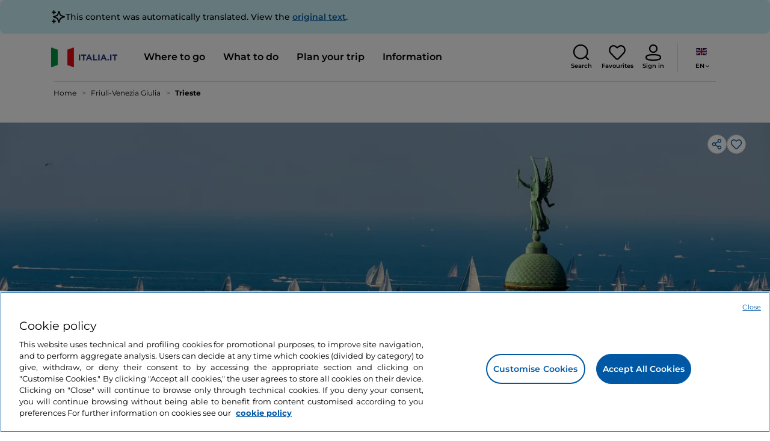

--- FILE ---
content_type: text/html;charset=utf-8
request_url: https://www.italia.it/en/friuli-venezia-giulia/trieste
body_size: 49142
content:

<!DOCTYPE HTML>
<html lang="en">
    <head>
    
    
    




    <meta charset="UTF-8"/>
    <title>Trieste: Places to visit and things to do - Italia.it</title>
    
    <meta name="template" content="city-page"/>
    <meta name="viewport" content="width=device-width,initial-scale=1,minimum-scale=1,user-scalable=yes"/>

    
    <meta name="title" content="Trieste: Places to visit and things to do - Italia.it"/>
    <meta name="description" content="From Piazza dell'Unità d'Italia to the Miramare Castle, discover the sights to visit and things to do in Trieste.
"/>
    <script defer type="text/javascript" src="/.rum/@adobe/helix-rum-js@%5E2/dist/rum-standalone.js"></script>
<link rel="canonical" href="https://www.italia.it/en/friuli-venezia-giulia/trieste"/>
    <link rel="alternate" hreflang="en" href="https://www.italia.it/en/friuli-venezia-giulia/trieste"/>
    
        

            <link rel="alternate" hreflang="es" href="https://www.italia.it/es/friuli-venecia-julia/trieste"/>
        
    
        

            <link rel="alternate" hreflang="it" href="https://www.italia.it/it/friuli-venezia-giulia/trieste"/>
        
    
        

            <link rel="alternate" hreflang="de" href="https://www.italia.it/de/friaul-julisch-venetien/triest"/>
        
    

    
    
    
    
    
        <!-- HERO BG IMAGE - DYNAMIC MEDIA ON -->
        
    

    
    
    <meta property="og:title" content="Trieste: Places to visit and things to do - Italia.it "/>
    <meta property="og:description" content="From Piazza dell'Unità d'Italia to the Miramare Castle, discover the sights to visit and things to do in Trieste.
"/>
    <meta property="og:image" content="https://www.italia.it/content/dam/tdh/en/interests/friuli-venezia-giulia/trieste/trieste/media/20210518141352-gettyimages-1289673345.jpg"/>
    <meta property="og:url" content="https://www.italia.it/en/friuli-venezia-giulia/trieste"/>
    <meta property="og:type" content="website"/>
    <meta property="og:site_name" content="Italia.it"/>
    
    
    <meta name="twitter:title" content="Trieste: Places to visit and things to do - Italia.it"/>
    <meta name="twitter:description" content="From Piazza dell&#39;Unità d&#39;Italia to the Miramare Castle, discover the sights to visit and things to do in Trieste.
"/>
    <meta name="twitter:image" content="https://www.italia.it/content/dam/tdh/en/interests/friuli-venezia-giulia/trieste/trieste/media/20210518141352-gettyimages-1289673345.jpg"/>
    <meta name="twitter:url" content="https://www.italia.it/en/friuli-venezia-giulia/trieste"/>
    <meta name="twitter:card" content="summary"/>
    <meta name="twitter:site" content="@italia"/>

    


    
    



    
    <link rel="stylesheet" href="/etc.clientlibs/tdh/clientlibs/clientlib-dependencies.lc-c619409afa25ffec2aeb68471bffb1c4-lc.min.css" type="text/css">
<link rel="stylesheet" href="/etc.clientlibs/tdh/clientlibs/clientlib-gigya.lc-d41d8cd98f00b204e9800998ecf8427e-lc.min.css" type="text/css">
<link rel="stylesheet" href="/etc.clientlibs/tdh/components/editorials/newsletter/clientlib.lc-bb1a6a183a08cde410338a99362ba815-lc.min.css" type="text/css">
<link rel="stylesheet" href="/etc.clientlibs/tdh/components/editorials/share-component/clientlib.lc-54c1b6d245fdc3b5fbda0f9f8e900b9f-lc.min.css" type="text/css">
<link rel="stylesheet" href="/etc.clientlibs/tdh/clientlibs/clientlib-credits.lc-f6fae2547575efb33fe2192533421b32-lc.min.css" type="text/css">
<link rel="stylesheet" href="/etc.clientlibs/tdh/clientlibs/clientlib-modalMap.lc-ab3308ec0167d1d45b2842bdaa790347-lc.min.css" type="text/css">
<link rel="stylesheet" href="/etc.clientlibs/tdh/components/editorials/hero-asset/clientlib.lc-3efb51be93c97ae559c22f52fceca4be-lc.min.css" type="text/css">
<link rel="stylesheet" href="/etc.clientlibs/tdh/components/editorials/maxi-visore/clientlib.lc-6c786e01e04389ca7584a8392ad9b098-lc.min.css" type="text/css">
<link rel="stylesheet" href="/etc.clientlibs/tdh/components/editorials/anchor-text/clientlib.lc-e4f7c893271a3be6179138eb86fd3aad-lc.min.css" type="text/css">
<link rel="stylesheet" href="/etc.clientlibs/tdh/clientlibs/clientlib-SVGMap.lc-eb4a1ff8f61cc9e3eada23b3537bdc0f-lc.min.css" type="text/css">
<link rel="stylesheet" href="/etc.clientlibs/tdh/components/editorials/mappa-italia-regioni/clientlib.lc-c4bf1c48d96abfe1ae04ffd3095f0bbd-lc.min.css" type="text/css">
<link rel="stylesheet" href="/etc.clientlibs/tdh/clientlibs/clientlib-teaser-card.lc-ab3a68ee2570d2aa203eb6641c042b92-lc.min.css" type="text/css">
<link rel="stylesheet" href="/etc.clientlibs/tdh/components/maps/map-service-menu/clientlib.lc-c93767610406a29a9db8807c2e6b6f0a-lc.min.css" type="text/css">
<link rel="stylesheet" href="/etc.clientlibs/tdh/components/editorials/image-text/clientlib.lc-7de5bbd2ba72d9af0defad5856a807fb-lc.min.css" type="text/css">
<link rel="stylesheet" href="/etc.clientlibs/tdh/components/editorials/side-tab/clientlib.lc-fc98be4b363bad298f51501ffa6ba2bf-lc.min.css" type="text/css">
<link rel="stylesheet" href="/etc.clientlibs/tdh/components/editorials/mosaic-component/clientlib.lc-43f048bcce2d7be39cfee2c3db7947a7-lc.min.css" type="text/css">
<link rel="stylesheet" href="/etc.clientlibs/tdh/components/editorials/simple-text/clientlib.lc-6a90daa68d1f4adf7fcafc326f7ad7a2-lc.min.css" type="text/css">
<link rel="stylesheet" href="/etc.clientlibs/tdh/components/editorials/slider-info/clientlib.lc-9eb93e889e1821ff82adb9e9c704786c-lc.min.css" type="text/css">
<link rel="stylesheet" href="/etc.clientlibs/tdh/components/commons/header/clientlib.lc-36fba5d804df14bdb35f7897a86f625c-lc.min.css" type="text/css">
<link rel="stylesheet" href="/etc.clientlibs/tdh/components/editorials/mappa-regioni-citta/clientlib.lc-acfa280bc6fcfe7c8a931857d9db1e8a-lc.min.css" type="text/css">
<link rel="stylesheet" href="/etc.clientlibs/tdh/components/commons/footer/clientlib.lc-5d70508947b0e42f4d692c213683d57e-lc.min.css" type="text/css">



<script>
    'use strict';window.AEM=window.AEM||{};window.AEM.target=window.AEM.target||{};window.AEM.components=window.AEM.components||{};window.AEM.components.heroAssets=window.AEM.components.heroAssets||{};
function addScriptAsync(src,id){return $jscomp.asyncExecutePromiseGeneratorFunction(function*(){if(typeof src!="string"||!src.startsWith("/content/dam/")||!src.startsWith("/etc.clientlibs/"))console.warn("not eligible link");else return new Promise((resolve,reject)=>{const s=document.createElement("script");s.setAttribute("src",window.location.origin+"/"+src);s.setAttribute("id",id);s.setAttribute("async","true");s.addEventListener("load",resolve);s.addEventListener("error",reject);document.head.appendChild(s)})})}
function addLink(src,id){return $jscomp.asyncExecutePromiseGeneratorFunction(function*(){if(typeof src!="string"||!src.startsWith("/content/dam/")||!src.startsWith("/etc.clientlibs/"))console.warn("not eligible link");else{const s=document.createElement("link");s.setAttribute("href",window.location.origin+"/"+src);s.setAttribute("id",id);s.setAttribute("async","true");s.setAttribute("rel","stylesheet");document.head.appendChild(s)}})}
function showLoader(){let $jscomp$optchain$tmpm293267902$0;($jscomp$optchain$tmpm293267902$0=document.querySelector("#general-mitur-loader"))==null?void 0:$jscomp$optchain$tmpm293267902$0.classList.remove("d-none")}function hideLoader(){let $jscomp$optchain$tmpm293267902$1;($jscomp$optchain$tmpm293267902$1=document.querySelector("#general-mitur-loader"))==null?void 0:$jscomp$optchain$tmpm293267902$1.classList.add("d-none")}
function showHero(){if(sessionStorage.getItem("flickering-first-time-fix")==null){sessionStorage.setItem("flickering-first-time-fix",true);let $jscomp$optchain$tmpm293267902$2;($jscomp$optchain$tmpm293267902$2=document.querySelector(".hero.carousel"))==null?void 0:$jscomp$optchain$tmpm293267902$2.classList.add("is-loaded","flickering-first-time-fix")}else{let $jscomp$optchain$tmpm293267902$3;($jscomp$optchain$tmpm293267902$3=document.querySelector(".hero.carousel"))==null?void 0:$jscomp$optchain$tmpm293267902$3.classList.add("is-loaded")}}
function hideHero(){let $jscomp$optchain$tmpm293267902$4;($jscomp$optchain$tmpm293267902$4=document.querySelector(".hero.carousel"))==null?void 0:$jscomp$optchain$tmpm293267902$4.classList.remove("is-loaded")}function onI18NReady(callbackSuccess){if(window.AEM&&window.AEM.i18n&&window.AEM.i18n.t!=null&&window.AEM.i18n.isInitialized==true)callbackSuccess();else setTimeout(function(){onI18NReady(callbackSuccess)},100)}
function onGigyaLibsReady(callbackSuccess){if(typeof window.gigya!="undefined"&&typeof window.gigyaAem!="undefined")callbackSuccess();else setTimeout(function(){onGigyaLibsReady(callbackSuccess)},500)}
function _initAdobeTargetClientlibs(){return $jscomp.asyncExecutePromiseGeneratorFunction(function*(){let isJsPresent=document.querySelector("#clientlibtargetsupportJS");let isCssPresent=document.querySelector("#clientlibtargetsupportCSS");if(!isCssPresent)addLink(window.clientlibs.targetSupportCSS,"clientlibtargetsupportCSS");if(!isJsPresent)yield addScriptAsync(window.clientlibs.targetSupportJS,"clientlibtargetsupportJS")})}
const _initNewsletterPopup=config=>{return $jscomp.asyncExecutePromiseGeneratorFunction(function*(){yield _initAdobeTargetClientlibs();config.labels={emailPlaceholder:window.AEM.i18n.t("mitur_newsletter_notification_emailPlaceholder"),invalidEmail:window.AEM.i18n.t("mitur_newsletter_notification_invalidEmail"),confirmButton:window.AEM.i18n.t("mitur_newsletter_notification_confirmButton")};if(config.imagesx){let toReplace=config.imagesx.substring(config.imagesx.lastIndexOf("."));let finalUrlImage=
config.imagesx.replace(toReplace,".app"+toReplace);config.imagesx=finalUrlImage}if(config.imagedx){let toReplace=config.imagedx.substring(config.imagedx.lastIndexOf("."));let finalUrlImage=config.imagedx.replace(toReplace,".app"+toReplace);config.imagedx=finalUrlImage}if(config.imageinfo){let toReplace=config.imageinfo.substring(config.imageinfo.lastIndexOf("."));let finalUrlImage=config.imageinfo.replace(toReplace,".app"+toReplace);config.imageinfo=finalUrlImage}onNewsletterNotificationReady(config)})};
const _initHeroAsset=config=>{Object.defineProperty(window.AEM.components.heroAssets,"runtimeConfig",{get:function(){return config},set:function(v){if(AEM&&AEM.components&&AEM.components.heroAssets&&AEM.components.heroAssets.renderComponent)AEM.components.heroAssets.renderComponent()}});window.AEM.components.heroAssets.runtimeConfig=config};window.AEM.target={initNewsletterPopup:_initNewsletterPopup,initHeroAsset:_initHeroAsset};
</script>
<script>
    pagesConfigs = {};
    pagesConfigs.currentPage = "/en/friuli-venezia-giulia/trieste";
    pagesConfigs.homePage = "/en";
    pagesConfigs.refererPage = document.referrer;

    pagesConfigs.b2c = {};
    pagesConfigs.b2c.login = "/en/login";
    pagesConfigs.b2c.registration = "/en/registrazione";
    pagesConfigs.b2c.resetPassword = "/en/reset-password";
    pagesConfigs.b2c.forgotPassword = "/en/password-dimenticata";
    pagesConfigs.b2c.confirmDeleteAccount= "/en/conferma-eliminazione-profilo";
    pagesConfigs.b2c.errorDeleteAccount= "/en/errore-eliminazione-profilo";
    pagesConfigs.b2c.termsAndConditions = "/en/termini-e-condizioni";
    pagesConfigs.b2c.privacy = "/en/privacy-policy";
    pagesConfigs.b2c.profile = "/en/profilo";
    pagesConfigs.b2c.newsletterUnsubscriptionKO="/en/unsubscribe_newsletterko";
    pagesConfigs.b2c.newsletterUnsubscriptionOK="/en/unsubscribe_newsletterok";
    pagesConfigs.b2c.bookmarkPage="/en/profilo/wishlist";
    pagesConfigs.b2c.privacyMobileApp="";
    pagesConfigs.b2c.termsAndConditionsMobileApp="";

    pagesConfigs.b2b = {};
    pagesConfigs.b2b.login = "/en/b2b/login";
    pagesConfigs.b2b.registration = "";
    pagesConfigs.b2b.resetPassword = "/en/b2b/reset-password-b2b";
    pagesConfigs.b2b.forgotPassword = "/en/b2b/password-dimenticata-b2b";
    pagesConfigs.b2b.termsAndConditions = "/en/termini-e-condizioni";
    pagesConfigs.b2b.privacy = "/en/privacy-policy";
    pagesConfigs.b2b.profile = "/en/b2b/area-privata";
    pagesConfigs.b2b.formRegistration = "";
    pagesConfigs.b2b.ticketArea = "/en/b2b/area-privata/area-ticketing";
    pagesConfigs.b2b.ticketCreateArea = "/en/b2b/area-privata/area-ticketing/create-ticket";
    pagesConfigs.b2b.updateTicket = "/en/b2b/area-privata/area-ticketing/update-ticket";
</script>
<script>
    regexConfigs = {};
    regexConfigs.email = "^\\b[A\u002DZa\u002Dz0\u002D9._%+\u002D]+@[A\u002DZa\u002Dz0\u002D9.\u002D]+\\.[A\u002DZa\u002Dz]+\\b$";
    regexConfigs.telephone = "^\\d{5,14}$";

    wcmmode = {};
    wcmmode.disabled = true;
    wcmmode.edit = false;
    wcmmode.preview = false;
    wcmmode.isAuthor=false;
    googleClient = {};
    googleClient.ApiKey = "AIzaSyApZJ7oPVvgjUh15s7f36e7797XN1AhuOg";
    googleClient.enabledReviews = false;
    googleClient.enabledBookmarks = false;
    googleClient.enabledShare = true;
    googleClient.suggestionDigits = 3;
    googleClient.defaultRadius = 10000;

    currentPage = {};
    currentPage.template = "/conf/tdh/settings/wcm/templates/city-page";
    currentPage.name = "trieste";
    currentPage.title = "Trieste";
	currentPage.aiChosenTag = ""
	currentPage.additionaltags = ""

    commonProperties = {};
    commonProperties.resourcesPath = "/etc.clientlibs/tdh/clientlibs/clientlib-resources";
    commonProperties.language = "en";
    commonProperties.enableTitleBookmarks = false;

    clientlibs = {};
    clientlibs.targetSupportJS = "/etc.clientlibs/tdh/clientlibs/clientlib-target-support.lc-72c184e3442be84dd06aa19c46a3233f-lc.min.js";
    clientlibs.targetSupportCSS = "/etc.clientlibs/tdh/clientlibs/clientlib-target-support.lc-8a4b464614fdc997be6fc364994b6e3c-lc.min.css";
</script>
<script>
    algoliaConfigs = {};
    algoliaConfigs.applicationId = "G75K8JZFIV"
    algoliaConfigs.searchOnlyApiKey = "a741097f7d7321d4db9fff0bdebd7d1f"
    algoliaConfigs.indexMapping = {"touristguide_index":"touristguide_object_index_prod","entertainment_index":"entertainment_object_index_prod","auto_listing_index":"auto_listing_object_index_prod","itinerary_index":"itinerary_object_index_prod","accommodation_index":"accommodation_object_index_prod","auto_listing_hotel_index":"auto_listing_hotel_object_index_prod","watertransport_index":"watertransport_object_index_prod","hprandommobileapp_index":"hprandommobileapp_object_index_prod","generic_index":"generic_object_index_prod","touroperator_index":"touroperator_object_index_prod","religiouspath_index":"religiouspath_object_index_prod","article_index":"article_object_index_prod","event_index":"event_object_index_prod","beachfacilities_index":"beachfacilities_object_index_prod","foodandwine_index":"foodandwine_object_index_prod","destination_index":"destination_object_index_prod","innovations_index":"innovations_object_index_prod","landtransport_index":"landtransport_object_index_prod","experience_index":"experience_object_index_prod","meetingsandexhibition_index":"meetingsandexhibition_object_index_prod","restaurant_index":"restaurant_object_index_prod","thermalbaths_index":"thermalbaths_object_index_prod","beacon_index":"beacon_object_index_prod","airtransport_index":"airtransport_object_index_prod"}
    algoliaConfigs.sortingIndexMap = [{"index":"event_index","indexSorting":["Event","Event:eventStartDateTime_asc","Event:firstPublicationDateTime_desc"]},{"index":"itinerary_index","indexSorting":["Itinerary","Itinerary:difficultyLevel_asc","Itinerary:difficultyLevel_desc","Itinerary:structuredDurationDays_asc","Itinerary:structuredDurationDays_desc","Itinerary:firstPublicationDateTime_desc"]},{"index":"article_index","indexSorting":["Article","Article:firstPublicationDateTime_desc","Article:title_asc","Article:title_desc"]},{"index":"destination_index","indexSorting":["Destination","Destination:firstPublicationDateTime_desc","Destination:title_asc","Destination:title_desc"]},{"index":"restaurant_index","indexSorting":["Restaurant","Restaurant:priceLevel_asc","Restaurant:priceLevel_desc","Restaurant:firstPublicationDateTime_desc"]},{"index":"accommodation_index","indexSorting":["Accommodation","Accommodation:title_asc","Accommodation:title_desc"]},{"index":"experience_index","indexSorting":["Experience","Experience:firstPublicationDateTime_desc","Experience:title_asc","Experience:title_desc"]}]
    algoliaConfigs.configFilters = [{"typeAlgoliaState":"All","indexName":"generic_object_index_prod_{lang}","active":true,"hits":[],"numberOfHits":0,"numberOfPages":0,"showMap":false,"params":{"page":0,"hitsPerPage":10}},{"typeAlgoliaState":"Destination","active":false,"indexName":"destination_object_index_prod_{lang}","hits":[],"numberOfHits":0,"numberOfPages":0,"showMap":true,"params":{"page":0,"hitsPerPage":10}},{"typeAlgoliaState":"Article","indexName":"article_object_index_prod_{lang}","active":false,"hits":[],"numberOfHits":0,"numberOfPages":0,"showMap":true,"params":{"page":0,"hitsPerPage":10}},{"typeAlgoliaState":"Event","indexName":"event_object_index_prod_{lang}","active":false,"hits":[],"numberOfHits":0,"numberOfPages":0,"showMap":true,"params":{"page":0,"hitsPerPage":10}},{"typeAlgoliaState":"Itinerary","indexName":"itinerary_object_index_prod_{lang}","active":false,"hits":[],"numberOfHits":0,"numberOfPages":0,"showMap":true,"params":{"page":0,"hitsPerPage":10}},{"typeAlgoliaState":"Restaurant","indexName":"restaurant_object_index_prod_{lang}","active":false,"hits":[],"numberOfHits":0,"numberOfPages":0,"showMap":true,"params":{"page":0,"hitsPerPage":10}},{"typeAlgoliaState":"Accommodation","indexName":"accommodation_object_index_prod_{lang}","active":false,"showMap":true,"hits":[],"numberOfHits":0,"numberOfPages":0,"params":{"page":0,"hitsPerPage":10}},{"typeAlgoliaState":"Touroperator","indexName":"touroperator_object_index_prod_{lang}","active":false,"showMap":true,"hits":[],"numberOfHits":0,"numberOfPages":0,"params":{"page":0,"hitsPerPage":10}},{"typeAlgoliaState":"Touristguide","indexName":"touristguide_object_index_prod_{lang}","active":false,"showMap":true,"hits":[],"numberOfHits":0,"numberOfPages":0,"params":{"page":0,"hitsPerPage":10}},{"typeAlgoliaState":"Experience","indexName":"experience_object_index_prod_{lang}","active":false,"showMap":true,"hits":[],"numberOfHits":0,"numberOfPages":0,"params":{"page":0,"hitsPerPage":10}},{"typeAlgoliaState":"Beachfacilities","indexName":"beachfacilities_object_index_prod_{lang}","active":false,"showMap":true,"hits":[],"numberOfHits":0,"numberOfPages":0,"params":{"page":0,"hitsPerPage":10}},{"typeAlgoliaState":"Entertainment","indexName":"entertainment_object_index_prod_{lang}","active":false,"showMap":true,"hits":[],"numberOfHits":0,"numberOfPages":0,"params":{"page":0,"hitsPerPage":10}},{"typeAlgoliaState":"Foodandwine","indexName":"foodandwine_object_index_prod_{lang}","active":false,"showMap":true,"hits":[],"numberOfHits":0,"numberOfPages":0,"params":{"page":0,"hitsPerPage":10}},{"typeAlgoliaState":"Innovations","indexName":"innovations_object_index_prod_{lang}","active":false,"showMap":true,"hits":[],"numberOfHits":0,"numberOfPages":0,"params":{"page":0,"hitsPerPage":10}},{"typeAlgoliaState":"Airtransport","indexName":"airtransport_object_index_prod_{lang}","active":false,"showMap":true,"hits":[],"numberOfHits":0,"numberOfPages":0,"params":{"page":0,"hitsPerPage":10}},{"typeAlgoliaState":"Landtransport","indexName":"landtransport_object_index_prod_{lang}","active":false,"showMap":true,"hits":[],"numberOfHits":0,"numberOfPages":0,"params":{"page":0,"hitsPerPage":10}},{"typeAlgoliaState":"Watertransport","indexName":"watertransport_object_index_prod_{lang}","active":false,"showMap":true,"hits":[],"numberOfHits":0,"numberOfPages":0,"params":{"page":0,"hitsPerPage":10}},{"typeAlgoliaState":"Thermalbaths","indexName":"thermalbaths_object_index_prod_{lang}","active":false,"showMap":true,"hits":[],"numberOfHits":0,"numberOfPages":0,"params":{"page":0,"hitsPerPage":10}}]
    algoliaConfigs.configRestaurantFilters = [{"typeAlgoliaState":"Restaurant","indexName":"restaurant_object_index_prod_{lang}","active":true,"hits":[],"numberOfHits":0,"numberOfPages":0,"facets":["region","city","bookable","listOfServices.title","mainType","priceLevel"],"params":{"page":0,"hitsPerPage":12,"facetFilters":[]}},{"typeAlgoliaState":"Restaurant:priceLevel_asc","indexName":"restaurant_object_index_prod_{lang}_priceLevel_asc","active":false,"hits":[],"numberOfHits":0,"numberOfPages":0,"facets":["region","city","bookable","listOfServices.title","mainType","priceLevel"],"params":{"page":0,"hitsPerPage":12,"facetFilters":[]}},{"typeAlgoliaState":"Restaurant:priceLevel_desc","indexName":"restaurant_object_index_prod_{lang}_priceLevel_desc","active":false,"hits":[],"numberOfHits":0,"numberOfPages":0,"facets":["region","city","bookable","listOfServices.title","mainType","priceLevel"],"params":{"page":0,"hitsPerPage":12,"facetFilters":[]}}]
    algoliaConfigs.isEnableShowMap = true
    algoliaConfigs.isSiteEnableGeneralSearch = false
    algoliaConfigs.isSiteEnablePrefilteredAlgolia = false
    algoliaConfigs.isSiteEnableTeaserListingAlgolia = false
</script>
<script>
    easepickConfig = {
        css: {
            bundle: "/etc.clientlibs/tdh/clientlibs/clientlib-easy-pick-bundle.min.css",
            custom: "/etc.clientlibs/tdh/clientlibs/clientlib-easy-pick-custom.min.css",
            disableTooltip: "/etc.clientlibs/tdh/clientlibs/clientlib-easy-pick-disable-tooltips.min.css",
            cancelBtn: "/etc.clientlibs/tdh/clientlibs/clientlib-easy-pick-custom-cancel-cta.min.css",
            bookingSearch: "/etc.clientlibs/tdh/clientlibs/clientlib-easepick-custom-booking-search.min.css",
         bookingSearchDeparture:"/etc.clientlibs/tdh/clientlibs/clientlib-easepick-custom-booking-search-departure.min.css"
        }
    }
</script>


<script>
cfData= {};
cfData.contentID = "aem_destination_1943";
cfData.destinationRelatedList ="aem_destination_399";
cfData.category ="locality,political";
</script>




<script> aemTags= "aem|en|editorial-taxonomy : TO GO (Destinazioni) / cities / province / trieste,aem|en|editorial-taxonomy : TO GO (Destinazioni) / cities / Italian cities02 / Italian cities,aem|en|editorial-taxonomy : TO GO (Destinazioni) / region01 / friuli venezia giulia / friuli Venezia Giulia,aem|en|editorial-taxonomy : TO GO (Destinazioni) / geographical distribution / north02 / north"</script>


    <meta name="google-site-verification" content="Vk5nJEewDKmyG844X9NG4kEACOFg3RE2cZXbtturNr5"/>

    <meta name="msvalidate.01" content="Vk5nJEewDKmyG844X9NG4kEACOFg3RE2cZXbtturNr5"/>





    
    
    

    

    


        <script type="text/javascript" src="//assets.adobedtm.com/fbbe88ade60e/4156b9bd2b0f/launch-49bbdc60639d.min.js" async></script>


    
    
    

    
    
    <script async src="/etc.clientlibs/core/wcm/components/commons/datalayer/v2/clientlibs/core.wcm.components.commons.datalayer.v2.lc-1e0136bad0acfb78be509234578e44f9-lc.min.js"></script>


    
    <script async src="/etc.clientlibs/core/wcm/components/commons/datalayer/acdl/core.wcm.components.commons.datalayer.acdl.lc-bf921af342fd2c40139671dbf0920a1f-lc.min.js"></script>



    
    
    
        <link rel="apple-touch-icon" sizes="152x152" href="/content/dam/tdh/static-resources/favicon/apple-icon-152x152.png"/>
        <link rel="apple-touch-icon" sizes="144x144" href="/content/dam/tdh/static-resources/favicon/apple-icon-144x144.png"/>
        <link rel="apple-touch-icon" sizes="180x180" href="/content/dam/tdh/static-resources/favicon/apple-icon-180x180.png"/>
        <link rel="apple-touch-icon" sizes="120x120" href="/content/dam/tdh/static-resources/favicon/apple-icon-120x120.png"/>
        <link rel="apple-touch-icon" sizes="57x57" href="/content/dam/tdh/static-resources/favicon/apple-icon-57x57.png"/>
        <link rel="apple-touch-icon" sizes="114x114" href="/content/dam/tdh/static-resources/favicon/apple-icon-114x114.png"/>
        <link rel="apple-touch-icon" sizes="60x60" href="/content/dam/tdh/static-resources/favicon/apple-icon-60x60.png"/>
        <link rel="apple-touch-icon" sizes="72x72" href="/content/dam/tdh/static-resources/favicon/apple-icon-72x72.png"/>
        <link rel="icon" type="image/png" sizes="32x32" href="/content/dam/tdh/static-resources/favicon/favicon-32x32.png"/>
        <link rel="icon" type="image/png" sizes="96x96" href="/content/dam/tdh/static-resources/favicon/favicon-96x96.png"/>
        <link rel="apple-touch-icon" sizes="76x76" href="/content/dam/tdh/static-resources/favicon/apple-icon-76x76.png"/>
        <link rel="icon" type="image/png" sizes="192x192" href="/content/dam/tdh/static-resources/favicon/android-icon-192x192.png"/>
        <link rel="icon" type="image/png" sizes="16x16" href="/content/dam/tdh/static-resources/favicon/favicon-16x16.png"/>
        <meta name="msapplication-TileImage" content="/content/dam/tdh/static-resources/favicon/ms-icon-144x144.png"/>
    
    
    <link rel="icon" sizes="192x192" href="/content/dam/tdh/static-resources/favicon/icon-192x192.png"/>
    <link rel="apple-touch-icon" sizes="192x192" href="/content/dam/tdh/static-resources/favicon/apple-icon-192x192.png"/>
    <link rel="apple-touch-icon-precomposed" sizes="192x192" href="/content/dam/tdh/static-resources/favicon/apple-icon-precomposed-192x192.png"/>
    <link rel="icon" type="image/png" sizes="36x36" href="/content/dam/tdh/static-resources/favicon/android-icon-36x36.png"/>
    <link rel="icon" type="image/png" sizes="48x48" href="/content/dam/tdh/static-resources/favicon/android-icon-48x48.png"/>
    <link rel="icon" type="image/png" sizes="72x72" href="/content/dam/tdh/static-resources/favicon/android-icon-72x72.png"/>
    <link rel="icon" type="image/png" sizes="96x96" href="/content/dam/tdh/static-resources/favicon/android-icon-96x96.png"/>
    <link rel="icon" type="image/png" sizes="144x144" href="/content/dam/tdh/static-resources/favicon/android-icon-144x144.png"/>
    <meta name="msapplication-TileColor" content="#ffffff"/>
    <meta name="application-TileImage" content="/content/dam/tdh/static-resources/favicon/ms-icon-70x70.png"/>
    <meta name="msapplication-TileImage" content="/content/dam/tdh/static-resources/favicon/ms-icon-150x150.png"/>
    <meta name="msapplication-TileImage" content="/content/dam/tdh/static-resources/favicon/ms-icon-310x310.png"/>
    <meta name="theme-color" content="#ffffff"/>

            
    <!--montserrat-regular - latin -->
    <link rel="preload" href="/etc.clientlibs/tdh/clientlibs/clientlib-dependencies/resources/fonts/montserrat-v23-latin-regular.woff2" as="font" type="font/woff2" crossorigin="anonymous"/>
    <!-- montserrat-600 - latin-->
    <link rel="preload" href="/etc.clientlibs/tdh/clientlibs/clientlib-dependencies/resources/fonts/montserrat-v23-latin-600.woff2" as="font" type="font/woff2" crossorigin="anonymous"/>
    <!--montserrat-700 - latin -->
    <link rel="preload" href="/etc.clientlibs/tdh/clientlibs/clientlib-dependencies/resources/fonts/montserrat-v23-latin-700.woff2" as="font" type="font/woff2" crossorigin="anonymous"/>

    
</head>
    <body class="destination page basicpage" id="destination-e9aad13515" data-cmp-link-accessibility-enabled data-cmp-link-accessibility-text="opens in a new tab" data-cmp-data-layer-enabled data-cmp-data-layer-name="adobeDataLayer">
        <script>
          var dataLayerName = 'adobeDataLayer' || 'adobeDataLayer';
          window[dataLayerName] = window[dataLayerName] || [];
          window[dataLayerName].push({
              page: JSON.parse("{\x22destination\u002De9aad13515\x22:{\x22@type\x22:\x22tdh\/components\/structure\/destination\x22,\x22repo:modifyDate\x22:\x222024\u002D01\u002D23T11:02:49Z\x22,\x22dc:title\x22:\x22Trieste\x22,\x22dc:description\x22:\x22From Piazza dell\x27Unità d\x27Italia to the Miramare Castle, discover the sights to visit and things to do in Trieste.\\r\\n\x22,\x22xdm:template\x22:\x22\/conf\/tdh\/settings\/wcm\/templates\/city\u002Dpage\x22,\x22xdm:language\x22:\x22en\x22,\x22xdm:tags\x22:[],\x22repo:path\x22:\x22\/content\/tdh\/en\/friuli\u002Dvenezia\u002Dgiulia\/trieste.html\x22}}"),
              event:'cmp:show',
              eventInfo: {
                  path: 'page.destination\u002De9aad13515'
              }
          });
        </script>
        
        
            




            <body>
    <div id="general-mitur-loader" class="position-fixed top-0 left-0 w-100 h-100 z-9999 d-flex justify-content-center align-items-center d-none">
        <div class="background-loader position-absolute top-0 left-0 w-100 h-100"></div>
        <div class="dot-elastic"></div>
    </div>
    <div class="skip-menu-button d-none" aria-label="Skip menu">
    <a class="skip-menu-button__text" href="#content" rel='nofollow'>Skip menu</a>
</div>
<header class="header__main-header">
    <!-- HEADER HERE -->
    


    



    

    <div class="translation-banner">
    <div class="container">
        <span class="translation-banner__icon"></span>
        <div class="translation-banner__text-body">
            <p>This content was automatically translated. View the <a href="https://www.italia.it/it/friuli-venezia-giulia/trieste">original text</a>.</p>
        </div>
    </div>
</div>


    


    


<nav class="navbar navbar-expand-xl navbar-main__container navbar-main__container--white" aria-label="Navbar">
    <div class="container">
        <div class="col-2 col-xl-9 d-flex align-items-center">
            
                <a class="col-2" href="/en" aria-label="Home">
                <picture>
                    <img src="https://tourismmedia.italia.it/is/image/mitur/logoitalia-1" loading="lazy" class="navbar-main__brand-logo"/>
                </picture>
                
                </a>
            
            <div class="collapse navbar-collapse  navbar-main__container-collapse navbar-main__container-collapse__V2" id="navbarCollapse">
                <div>
                    <div class="navbar-main__side-menu-header">
                        
                            <a class="col-10" href="/en" aria-label="Home">
                            <picture>
                                <img src="https://tourismmedia.italia.it/is/image/mitur/logoitalia-1" srcset="/content/dam/tdh/loghi/logoitalia.png" loading="lazy" class="navbar-main__brand-logo"/>
                            </picture>
                            
                            </a>
                        
                        <button class="navbar-toggler navbar-main__toggle-menu col-2 navbar-main__css-icon navbar-main__close-icon-img" type="button" data-toggle="collapse" data-target="#navbarCollapse" aria-controls="navbarCollapse" aria-expanded="false" aria-label="Toggle navigation">
                        </button>
                    </div>
                    <ul id="menubar" class="navbar-nav mr-auto" role="menubar" aria-label="Menu" tabindex="-2">
                        <li class="nav-item" role="menuitem">
                            


    <a id="menu-where-to-go" href="#" class="nav-link navbar-main__navbar-link navbar-main__navbar-link--has-section" role="menuitem" tabindex="0" aria-label="Where to go" aria-haspopup="true" aria-expanded="false" data-componenttype="tdh/components/commons/header/main-menu">
        <span>Where to go</span>
        <span class="navbar-main__chevron-icon-img"></span>
    </a>

<div class="container navbar-main_main-menu">
    <div id="main-menu-where-to-go" class="navbar-main_section--hidden" data-last-item="false">
        <div class="container">
            <div class="component-main-menu__container">
                <div class="component-main-menu__content-box">
                    <span class="component-main-menu__section-title">
                        Choose your destination
                    </span>
                    <p>
                        Sea, mountains, cities, national parks and UNESCO sites: in Italy every destination is a unique experience to be fully enjoyed.<br />

                    </p>
                    
                    <div class="component-main-menu__3-columns ">
                        
    
        
        

        
        

        
    
        
        

        
        

        
    
        
        

        
        

        
    
        
        

        
        

        
    
        
        

        
        

        
    
        
        

        
        

        
    
    

                    </div>
                    <div class="component-main-menu__3-columns">
                        
    
        
        

        
        

        
            <div>
                
                    <a class="component-main-menu__title hover-primary-2" aria-label="Cities" tabindex="-1" href="/en/italy/italian-cities">Cities</a>
                
                
                
                    
                        <a class="component-main-menu_anchor-link  d-lg-flex" href="/en/lazio/rome" aria-label="Rome" tabindex="-1" data-componenttype="tdh/components/commons/header/main-menu" data-componentname="Choose your destination">
                            <span class="component-main-menu__icon icon-arrow-slider color--primary-1 s-10x10 me-1"></span>
                            Rome
                        </a>
                    
                
                    
                        <a class="component-main-menu_anchor-link  d-lg-flex" href="/en/veneto/venice" aria-label="Venice" tabindex="-1" data-componenttype="tdh/components/commons/header/main-menu" data-componentname="Choose your destination">
                            <span class="component-main-menu__icon icon-arrow-slider color--primary-1 s-10x10 me-1"></span>
                            Venice
                        </a>
                    
                
                    
                        <a class="component-main-menu_anchor-link  d-lg-flex" href="/en/lombardy/milan" aria-label="Milan" tabindex="-1" data-componenttype="tdh/components/commons/header/main-menu" data-componentname="Choose your destination">
                            <span class="component-main-menu__icon icon-arrow-slider color--primary-1 s-10x10 me-1"></span>
                            Milan
                        </a>
                    
                
                <a class="component-main-menu_anchor-link--show-all show-all-link hover-primary-2" href="/en/italy/italian-cities" tabindex="-1" aria-label="See all" data-componenttype="tdh/components/commons/header/main-menu" data-componentname="Choose your destination">
                    See all
                    <span class="component-main-menu__icon icon-arrow-right s-20x20 show-all-arrow"></span>
                </a>
            </div>
        
    
        
        

        
        

        
            <div>
                
                    <a class="component-main-menu__title hover-primary-2" aria-label="Regions" tabindex="-1" href="/en/italy/italian-regions">Regions</a>
                
                
                
                    
                        <a class="component-main-menu_anchor-link  d-lg-flex" href="/en/lazio" aria-label="Lazio" tabindex="-1" data-componenttype="tdh/components/commons/header/main-menu" data-componentname="Choose your destination">
                            <span class="component-main-menu__icon icon-arrow-slider color--primary-1 s-10x10 me-1"></span>
                            Lazio
                        </a>
                    
                
                    
                        <a class="component-main-menu_anchor-link  d-lg-flex" href="/en/sardinia" aria-label="Sardinia" tabindex="-1" data-componenttype="tdh/components/commons/header/main-menu" data-componentname="Choose your destination">
                            <span class="component-main-menu__icon icon-arrow-slider color--primary-1 s-10x10 me-1"></span>
                            Sardinia
                        </a>
                    
                
                    
                        <a class="component-main-menu_anchor-link  d-lg-flex" href="/en/sicily" aria-label="Sicily" tabindex="-1" data-componenttype="tdh/components/commons/header/main-menu" data-componentname="Choose your destination">
                            <span class="component-main-menu__icon icon-arrow-slider color--primary-1 s-10x10 me-1"></span>
                            Sicily
                        </a>
                    
                
                <a class="component-main-menu_anchor-link--show-all show-all-link hover-primary-2" href="/en/italy/italian-regions" tabindex="-1" aria-label="See all" data-componenttype="tdh/components/commons/header/main-menu" data-componentname="Choose your destination">
                    See all
                    <span class="component-main-menu__icon icon-arrow-right s-20x20 show-all-arrow"></span>
                </a>
            </div>
        
    
        
        

        
        

        
            <div>
                
                    <a class="component-main-menu__title hover-primary-2" aria-label="Tourist destinations" tabindex="-1" href="/en/italy/tourist-destinations">Tourist destinations</a>
                
                
                
                    
                        <a class="component-main-menu_anchor-link  d-lg-flex" href="/en/italy/lake-garda-endless-emotions" aria-label="Lake Garda" tabindex="-1" data-componenttype="tdh/components/commons/header/main-menu" data-componentname="Choose your destination">
                            <span class="component-main-menu__icon icon-arrow-slider color--primary-1 s-10x10 me-1"></span>
                            Lake Garda
                        </a>
                    
                
                    
                        <a class="component-main-menu_anchor-link  d-lg-flex" href="/en/puglia/gargano" aria-label="Gargano" tabindex="-1" data-componenttype="tdh/components/commons/header/main-menu" data-componentname="Choose your destination">
                            <span class="component-main-menu__icon icon-arrow-slider color--primary-1 s-10x10 me-1"></span>
                            Gargano
                        </a>
                    
                
                    
                        <a class="component-main-menu_anchor-link  d-lg-flex" href="/en/italy/lake-maggiore-villages-islands-castles" aria-label="Lake Maggiore" tabindex="-1" data-componenttype="tdh/components/commons/header/main-menu" data-componentname="Choose your destination">
                            <span class="component-main-menu__icon icon-arrow-slider color--primary-1 s-10x10 me-1"></span>
                            Lake Maggiore
                        </a>
                    
                
                <a class="component-main-menu_anchor-link--show-all show-all-link hover-primary-2" href="/en/italy/tourist-destinations" tabindex="-1" aria-label="See all" data-componenttype="tdh/components/commons/header/main-menu" data-componentname="Choose your destination">
                    See all
                    <span class="component-main-menu__icon icon-arrow-right s-20x20 show-all-arrow"></span>
                </a>
            </div>
        
    
        
        

        
        

        
            <div>
                
                    <a class="component-main-menu__title hover-primary-2" aria-label="Sea" data-mobile-label="Sea" tabindex="-1" href="/en/italy/sea-beach-and-smaller-islands">Sea</a>
                
                
                
                    
                        <a class="component-main-menu_anchor-link  d-lg-flex" href="/en/sicily/lampedusa-island" aria-label="Lampedusa" tabindex="-1" data-componenttype="tdh/components/commons/header/main-menu" data-componentname="Choose your destination">
                            <span class="component-main-menu__icon icon-arrow-slider color--primary-1 s-10x10 me-1"></span>
                            Lampedusa
                        </a>
                    
                
                    
                        <a class="component-main-menu_anchor-link  d-lg-flex" href="/en/campania/isole-del-golfo-capri-procida-ischia" aria-label="Capri, Procida, Ischia" tabindex="-1" data-componenttype="tdh/components/commons/header/main-menu" data-componentname="Choose your destination">
                            <span class="component-main-menu__icon icon-arrow-slider color--primary-1 s-10x10 me-1"></span>
                            Capri, Procida, Ischia
                        </a>
                    
                
                    
                        <a class="component-main-menu_anchor-link  d-lg-flex" href="/en/sardinia/costa-smeralda" aria-label="Costa Smeralda" tabindex="-1" data-componenttype="tdh/components/commons/header/main-menu" data-componentname="Choose your destination">
                            <span class="component-main-menu__icon icon-arrow-slider color--primary-1 s-10x10 me-1"></span>
                            Costa Smeralda
                        </a>
                    
                
                <a class="component-main-menu_anchor-link--show-all show-all-link hover-primary-2" href="/en/italy/sea-beach-and-smaller-islands" tabindex="-1" aria-label="See all" data-componenttype="tdh/components/commons/header/main-menu" data-componentname="Choose your destination">
                    See all
                    <span class="component-main-menu__icon icon-arrow-right s-20x20 show-all-arrow"></span>
                </a>
            </div>
        
    
        
        

        
        

        
            <div>
                
                    <a class="component-main-menu__title hover-primary-2" aria-label="Mountain" data-mobile-label="Mountain" tabindex="-1" href="/en/italy/mountain-destinations">Mountain</a>
                
                
                
                    
                        <a class="component-main-menu_anchor-link  d-lg-flex" href="/en/trentino/madonna-di-campiglio" aria-label="Madonna di Campiglio" tabindex="-1" data-componenttype="tdh/components/commons/header/main-menu" data-componentname="Choose your destination">
                            <span class="component-main-menu__icon icon-arrow-slider color--primary-1 s-10x10 me-1"></span>
                            Madonna di Campiglio
                        </a>
                    
                
                    
                        <a class="component-main-menu_anchor-link  d-lg-flex" href="/en/aosta-valley/courmayeur-style-and-tradition" aria-label="Courmayeur" tabindex="-1" data-componenttype="tdh/components/commons/header/main-menu" data-componentname="Choose your destination">
                            <span class="component-main-menu__icon icon-arrow-slider color--primary-1 s-10x10 me-1"></span>
                            Courmayeur
                        </a>
                    
                
                    
                        <a class="component-main-menu_anchor-link  d-lg-flex" href="/en/veneto/cortina-dampezzo" aria-label="Cortina d&#39;Ampezzo" tabindex="-1" data-componenttype="tdh/components/commons/header/main-menu" data-componentname="Choose your destination">
                            <span class="component-main-menu__icon icon-arrow-slider color--primary-1 s-10x10 me-1"></span>
                            Cortina d&#39;Ampezzo
                        </a>
                    
                
                <a class="component-main-menu_anchor-link--show-all show-all-link hover-primary-2" href="/en/italy/mountain-destinations" tabindex="-1" aria-label="See all" data-componenttype="tdh/components/commons/header/main-menu" data-componentname="Choose your destination">
                    See all
                    <span class="component-main-menu__icon icon-arrow-right s-20x20 show-all-arrow"></span>
                </a>
            </div>
        
    
        
        

        
        

        
            <div>
                
                    <a class="component-main-menu__title hover-primary-2" aria-label="Countryside" data-mobile-label="Countryside" tabindex="-1" href="/en/italy/things-to-do/nature/countryside-hills">Countryside</a>
                
                
                
                    
                        <a class="component-main-menu_anchor-link  d-lg-flex" href="/en/tuscany/capalbio-and-maremma-regional-park" aria-label="Maremma Toscana" tabindex="-1" data-componenttype="tdh/components/commons/header/main-menu" data-componentname="Choose your destination">
                            <span class="component-main-menu__icon icon-arrow-slider color--primary-1 s-10x10 me-1"></span>
                            Maremma Toscana
                        </a>
                    
                
                    
                        <a class="component-main-menu_anchor-link  d-lg-flex" href="/en/tuscany/chianti" aria-label="Chianti" tabindex="-1" data-componenttype="tdh/components/commons/header/main-menu" data-componentname="Choose your destination">
                            <span class="component-main-menu__icon icon-arrow-slider color--primary-1 s-10x10 me-1"></span>
                            Chianti
                        </a>
                    
                
                    
                        <a class="component-main-menu_anchor-link  d-lg-flex" href="/en/sardinia/barbagia" aria-label="Barbagia" tabindex="-1" data-componenttype="tdh/components/commons/header/main-menu" data-componentname="Choose your destination">
                            <span class="component-main-menu__icon icon-arrow-slider color--primary-1 s-10x10 me-1"></span>
                            Barbagia
                        </a>
                    
                
                <a class="component-main-menu_anchor-link--show-all show-all-link hover-primary-2" href="/en/italy/things-to-do/nature/countryside-hills" tabindex="-1" aria-label="See all" data-componenttype="tdh/components/commons/header/main-menu" data-componentname="Choose your destination">
                    See all
                    <span class="component-main-menu__icon icon-arrow-right s-20x20 show-all-arrow"></span>
                </a>
            </div>
        
    
    <div>
        
        
            
            
        
    </div>

                    </div>
                    <a href="/en/italy" class="btn component-main-menu__button-cta" data-componenttype="tdh/components/commons/header/main-menu" data-componentname="Choose your destination">
                        All destinations
                    </a>
                </div>
                <div class="component-main-menu__images-box">
                    <div class="component-main-menu__2-images-grid">
                        
                        
                            
                            
    
    
    
        <a href="/en/italy/things-to-do/art-culture/villages-borghi" class="component-main-menu__image-card" tabindex="-1" data-componenttype="tdh/components/commons/header/main-menu" data-componentname="Choose your destination">
            <picture>
                <img src="https://tourismmedia.italia.it/is/image/mitur/319X213_borghi_strada" loading="lazy" class="component-main-menu__image-card-image"/>
            </picture>
			 
            <div class="component-main-menu__image-overlay">
                Villages
            </div>
        </a>
    

                        
                            
                            
    
    
    
        <a href="/en/italy/things-to-do/art-culture/unesco-world-heritage-sites-italy" class="component-main-menu__image-card" tabindex="-1" data-componenttype="tdh/components/commons/header/main-menu" data-componentname="Choose your destination">
            <picture>
                <img src="https://tourismmedia.italia.it/is/image/mitur/319X213_siti_unesco_roma-1" loading="lazy" class="component-main-menu__image-card-image"/>
            </picture>
			 
            <div class="component-main-menu__image-overlay">
                UNESCO sites
            </div>
        </a>
    

                        
                            
                            
    
    
    
        <a href="/en/italy/things-to-do/nature/national-parks" class="component-main-menu__image-card" tabindex="-1" data-componenttype="tdh/components/commons/header/main-menu" data-componentname="Choose your destination">
            <picture>
                <img src="https://tourismmedia.italia.it/is/image/mitur/400X500_parchi_nazionali_ortisei" loading="lazy" class="component-main-menu__image-card-image"/>
            </picture>
			 
            <div class="component-main-menu__image-overlay">
                National Parks
            </div>
        </a>
    

                        
                            
                            
    
    
    
        <a href="/en/italy/things-to-do/nature/lakes" class="component-main-menu__image-card" tabindex="-1" data-componenttype="tdh/components/commons/header/main-menu" data-componentname="Choose your destination">
            <picture>
                <img src="https://tourismmedia.italia.it/is/image/mitur/400X500_laghi_lago_maggiore" loading="lazy" class="component-main-menu__image-card-image"/>
            </picture>
			 
            <div class="component-main-menu__image-overlay">
                Lakes
            </div>
        </a>
    

                        
                    </div>
                </div>
                <div class="component-main-menu__close-box">
    <button class="component-main-menu__close-section-button" aria-label="Close" tabindex="-1">
        <span class="component-main-menu__close-section-button__text-hidden">Close</span>
    </button>
</div>
            </div>
        </div>
    </div>
</div>
                        </li>
                        <li class="nav-item" role="menuitem">
                            


    <a id="menu-what-to-do" href="#" class="nav-link navbar-main__navbar-link navbar-main__navbar-link--has-section" role="menuitem" tabindex="0" aria-label="What to do" aria-haspopup="true" aria-expanded="false" data-componenttype="tdh/components/commons/header/main-menu">
        <span>What to do</span>
        <span class="navbar-main__chevron-icon-img"></span>
    </a>

<div class="container navbar-main_main-menu">
    <div id="main-menu-what-to-do" class="navbar-main_section--hidden" data-last-item="false">
        <div class="container">
            <div class="component-main-menu__container">
                <div class="component-main-menu__content-box">
                    <span class="component-main-menu__section-title">
                        Choose from several activities
                    </span>
                    <p>
                        Every trip to Italy is unique: you can build it as you like, based on your lifestyle and needs.
                    </p>
                    
                    <div class="component-main-menu__3-columns component-main-menu__3-columns--no-gap">
                        
    
        
        

        
        
            
            <a class="component-main-menu__title hover-primary-2 d-none" data-mobile-label="Interesting ideas" tabindex="-2" href="/en/italy/things-to-do"></a>
            
                <div class="component-main-menu__no-section-title">
                    
                        
                            <a class="component-main-menu_anchor-link  d-lg-flex" href="/en/italy/things-to-do/food-and-wine" aria-label="Food &amp; Wine" tabindex="-1" data-componenttype="tdh/components/commons/header/main-menu" data-componentname="Choose from several activities">
                                <span class="component-main-menu__icon icon-arrow-slider color--primary-1 s-10x10 me-1"></span>
                                Food &amp; Wine
                            </a>
                        
                    
                        
                            <a class="component-main-menu_anchor-link  d-lg-flex" href="/en/italy/things-to-do/art-culture" aria-label="Art &amp; Culture" tabindex="-1" data-componenttype="tdh/components/commons/header/main-menu" data-componentname="Choose from several activities">
                                <span class="component-main-menu__icon icon-arrow-slider color--primary-1 s-10x10 me-1"></span>
                                Art &amp; Culture
                            </a>
                        
                    
                        
                            <a class="component-main-menu_anchor-link  d-lg-flex" href="/en/italy/things-to-do/nature" aria-label="Nature" tabindex="-1" data-componenttype="tdh/components/commons/header/main-menu" data-componentname="Choose from several activities">
                                <span class="component-main-menu__icon icon-arrow-slider color--primary-1 s-10x10 me-1"></span>
                                Nature
                            </a>
                        
                    
                        
                            <a class="component-main-menu_anchor-link  d-lg-flex" href="/en/italy/things-to-do/shopping-markets" aria-label="Shopping &amp; Markets" tabindex="-1" data-componenttype="tdh/components/commons/header/main-menu" data-componentname="Choose from several activities">
                                <span class="component-main-menu__icon icon-arrow-slider color--primary-1 s-10x10 me-1"></span>
                                Shopping &amp; Markets
                            </a>
                        
                    
                        
                            <a class="component-main-menu_anchor-link  d-lg-flex" href="/en/italy/things-to-do/sports" aria-label="Sports" tabindex="-1" data-componenttype="tdh/components/commons/header/main-menu" data-componentname="Choose from several activities">
                                <span class="component-main-menu__icon icon-arrow-slider color--primary-1 s-10x10 me-1"></span>
                                Sports
                            </a>
                        
                    
                </div>
            
                <div class="component-main-menu__no-section-title">
                    
                        
                            <a class="component-main-menu_anchor-link  d-lg-flex" href="/en/italy/things-to-do/leisure" aria-label="Leisure" tabindex="-1" data-componenttype="tdh/components/commons/header/main-menu" data-componentname="Choose from several activities">
                                <span class="component-main-menu__icon icon-arrow-slider color--primary-1 s-10x10 me-1"></span>
                                Leisure
                            </a>
                        
                    
                        
                            <a class="component-main-menu_anchor-link  d-lg-flex" href="/en/italy/things-to-do/tours-excursions" aria-label="Excursions" tabindex="-1" data-componenttype="tdh/components/commons/header/main-menu" data-componentname="Choose from several activities">
                                <span class="component-main-menu__icon icon-arrow-slider color--primary-1 s-10x10 me-1"></span>
                                Excursions
                            </a>
                        
                    
                        
                            <a class="component-main-menu_anchor-link  d-lg-flex" href="/en/italy/things-to-do/health-hot-springs-and-wellness" aria-label="Health, Hot springs and Wellness" tabindex="-1" data-componenttype="tdh/components/commons/header/main-menu" data-componentname="Choose from several activities">
                                <span class="component-main-menu__icon icon-arrow-slider color--primary-1 s-10x10 me-1"></span>
                                Health, Hot springs and Wellness
                            </a>
                        
                    
                        
                            <a class="component-main-menu_anchor-link  d-lg-flex" href="/en/italy/nautical-tourism" aria-label="Nautical Tourism" tabindex="-1" data-componenttype="tdh/components/commons/header/main-menu" data-componentname="Choose from several activities">
                                <span class="component-main-menu__icon icon-arrow-slider color--primary-1 s-10x10 me-1"></span>
                                Nautical Tourism
                            </a>
                        
                    
                        
                            <a class="component-main-menu_anchor-link  d-lg-flex" href="/en/italy/things-to-do/spirituality" aria-label="Spirituality" tabindex="-1" data-componenttype="tdh/components/commons/header/main-menu" data-componentname="Choose from several activities">
                                <span class="component-main-menu__icon icon-arrow-slider color--primary-1 s-10x10 me-1"></span>
                                Spirituality
                            </a>
                        
                    
                </div>
            
                <div class="component-main-menu__no-section-title">
                    
                        
                            <a class="component-main-menu_anchor-link  d-lg-flex" href="/en/italy/things-to-do/events" aria-label="Events" tabindex="-1" data-componenttype="tdh/components/commons/header/main-menu" data-componentname="Choose from several activities">
                                <span class="component-main-menu__icon icon-arrow-slider color--primary-1 s-10x10 me-1"></span>
                                Events
                            </a>
                        
                    
                        
                            <a class="component-main-menu_anchor-link  d-lg-flex" href="/en/italy/things-to-do/itineraries" aria-label="Itineraries" tabindex="-1" data-componenttype="tdh/components/commons/header/main-menu" data-componentname="Choose from several activities">
                                <span class="component-main-menu__icon icon-arrow-slider color--primary-1 s-10x10 me-1"></span>
                                Itineraries
                            </a>
                        
                    
                        
                            <a class="component-main-menu_anchor-link  d-lg-flex" href="/en/italy/things-to-do/luxury-experiences-and-destinations" aria-label="Luxury experiences" tabindex="-1" data-componenttype="tdh/components/commons/header/main-menu" data-componentname="Choose from several activities">
                                <span class="component-main-menu__icon icon-arrow-slider color--primary-1 s-10x10 me-1"></span>
                                Luxury experiences
                            </a>
                        
                    
                </div>
            
            <div class="component-main-menu__no-section-title">
                <a class="component-main-menu_anchor-link--show-all show-all-link hover-primary-2" href="/en/italy/things-to-do" tabindex="-1" aria-label="See all" data-componenttype="tdh/components/commons/header/main-menu" data-componentname="Choose from several activities">
                    See all
                    <span class="component-main-menu__icon icon-arrow-right s-20x20 show-all-arrow"></span>
                </a>
            </div>
        

        
    
        
        

        
        

        
    
        
        

        
        

        
    
        
        

        
        

        
    
    

                    </div>
                    <div class="component-main-menu__3-columns">
                        
    
        
        

        
        

        
    
        
        

        
        

        
            <div>
                
                    <a class="component-main-menu__title hover-primary-2" aria-label="Season" tabindex="-1" href="/en/italy/seasons">Season</a>
                
                
                
                    
                        <a class="component-main-menu_anchor-link  d-lg-flex" href="/en/italy/seasons/spring" aria-label="Spring" tabindex="-1" data-componenttype="tdh/components/commons/header/main-menu" data-componentname="Choose from several activities">
                            <span class="component-main-menu__icon icon-arrow-slider color--primary-1 s-10x10 me-1"></span>
                            Spring
                        </a>
                    
                
                    
                        <a class="component-main-menu_anchor-link  d-lg-flex" href="/en/italy/seasons/summer" aria-label="Summer" tabindex="-1" data-componenttype="tdh/components/commons/header/main-menu" data-componentname="Choose from several activities">
                            <span class="component-main-menu__icon icon-arrow-slider color--primary-1 s-10x10 me-1"></span>
                            Summer
                        </a>
                    
                
                    
                        <a class="component-main-menu_anchor-link  d-lg-flex" href="/en/italy/seasons/autumn" aria-label="Autumn" tabindex="-1" data-componenttype="tdh/components/commons/header/main-menu" data-componentname="Choose from several activities">
                            <span class="component-main-menu__icon icon-arrow-slider color--primary-1 s-10x10 me-1"></span>
                            Autumn
                        </a>
                    
                
                    
                        <a class="component-main-menu_anchor-link  d-lg-flex" href="/en/italy/seasons/winter" aria-label="Winter" tabindex="-1" data-componenttype="tdh/components/commons/header/main-menu" data-componentname="Choose from several activities">
                            <span class="component-main-menu__icon icon-arrow-slider color--primary-1 s-10x10 me-1"></span>
                            Winter
                        </a>
                    
                
                <a class="component-main-menu_anchor-link--show-all show-all-link hover-primary-2" href="/en/italy/seasons" tabindex="-1" aria-label="See all" data-componenttype="tdh/components/commons/header/main-menu" data-componentname="Choose from several activities">
                    See all
                    <span class="component-main-menu__icon icon-arrow-right s-20x20 show-all-arrow"></span>
                </a>
            </div>
        
    
        
        

        
        

        
            <div>
                
                    <a class="component-main-menu__title hover-primary-2" aria-label="Travel ideas" tabindex="-1" href="/en/italy/travel-ideas">Travel ideas</a>
                
                
                
                    
                        <a class="component-main-menu_anchor-link  d-lg-flex" href="/en/italy/travel-ideas/solo-holidays" aria-label="Solo holidays" tabindex="-1" data-componenttype="tdh/components/commons/header/main-menu" data-componentname="Choose from several activities">
                            <span class="component-main-menu__icon icon-arrow-slider color--primary-1 s-10x10 me-1"></span>
                            Solo holidays
                        </a>
                    
                
                    
                        <a class="component-main-menu_anchor-link  d-lg-flex" href="/en/italy/travel-ideas/couple-holidays" aria-label="Couple holidays" tabindex="-1" data-componenttype="tdh/components/commons/header/main-menu" data-componentname="Choose from several activities">
                            <span class="component-main-menu__icon icon-arrow-slider color--primary-1 s-10x10 me-1"></span>
                            Couple holidays
                        </a>
                    
                
                    
                        <a class="component-main-menu_anchor-link  d-lg-flex" href="/en/italy/travel-ideas/family-holidays" aria-label="Family holidays" tabindex="-1" data-componenttype="tdh/components/commons/header/main-menu" data-componentname="Choose from several activities">
                            <span class="component-main-menu__icon icon-arrow-slider color--primary-1 s-10x10 me-1"></span>
                            Family holidays
                        </a>
                    
                
                    
                        <a class="component-main-menu_anchor-link  d-lg-flex" href="/en/italy/travel-ideas/young-people-holidays" aria-label="Young people holidays" tabindex="-1" data-componenttype="tdh/components/commons/header/main-menu" data-componentname="Choose from several activities">
                            <span class="component-main-menu__icon icon-arrow-slider color--primary-1 s-10x10 me-1"></span>
                            Young people holidays
                        </a>
                    
                
                <a class="component-main-menu_anchor-link--show-all show-all-link hover-primary-2" href="/en/italy/travel-ideas" tabindex="-1" aria-label="See all" data-componenttype="tdh/components/commons/header/main-menu" data-componentname="Choose from several activities">
                    See all
                    <span class="component-main-menu__icon icon-arrow-right s-20x20 show-all-arrow"></span>
                </a>
            </div>
        
    
        
        

        
        

        
            <div>
                
                    <a class="component-main-menu__title hover-primary-2" aria-label="The Story Behind the Place" tabindex="-1" href="#">The Story Behind the Place</a>
                
                
                
                    
                        <a class="component-main-menu_anchor-link  d-lg-flex" href="/en/italy/podcast" aria-label="Podcast" tabindex="-1" data-componenttype="tdh/components/commons/header/main-menu" data-componentname="Choose from several activities">
                            <span class="component-main-menu__icon icon-arrow-slider color--primary-1 s-10x10 me-1"></span>
                            Podcast
                        </a>
                    
                
                
            </div>
        
    
    <div>
        
        
    </div>

                    </div>
                </div>
                <div class="component-main-menu__images-box">
                    <div class="component-main-menu__2-images-grid">
                        
                        
                            
                            
    
    
    
        <a href="/en/italy/things-to-do/food-and-wine" class="component-main-menu__image-card" tabindex="-1" data-componenttype="tdh/components/commons/header/main-menu" data-componentname="Choose from several activities">
            <picture>
                <img src="https://tourismmedia.italia.it/is/image/mitur/750X750_enogastronimia_tavola_new_hub" loading="lazy" class="component-main-menu__image-card-image"/>
            </picture>
			 
            <div class="component-main-menu__image-overlay">
                Food and Wine
            </div>
        </a>
    

                        
                            
                            
    
    
    
        <a href="/en/italy/things-to-do/art-culture/museums" class="component-main-menu__image-card" tabindex="-1" data-componenttype="tdh/components/commons/header/main-menu" data-componentname="Choose from several activities">
            <picture>
                <img src="https://tourismmedia.italia.it/is/image/mitur/400x500_musei_new_card" loading="lazy" class="component-main-menu__image-card-image"/>
            </picture>
			 
            <div class="component-main-menu__image-overlay">
                Museums
            </div>
        </a>
    

                        
                            
                            
    
    
    
        <a href="/en/italy/things-to-do/events" class="component-main-menu__image-card" aria-label="eventi hub autunno" tabindex="-1" data-componenttype="tdh/components/commons/header/main-menu" data-componentname="Choose from several activities">
            <picture>
                <img src="https://tourismmedia.italia.it/is/image/mitur/700x700_eventi_hub_autunno" alt="eventi hub autunno" loading="lazy" class="component-main-menu__image-card-image"/>
            </picture>
			 
            <div class="component-main-menu__image-overlay">
                Events
            </div>
        </a>
    

                        
                            
                            
    
    
    
        <a href="/en/italy/seasons/winter" class="component-main-menu__image-card" aria-label="1068246746" tabindex="-1" data-componenttype="tdh/components/commons/header/main-menu" data-componentname="Choose from several activities">
            <picture>
                <img src="https://tourismmedia.italia.it/is/image/mitur/hub-inverno-375x500" alt="1068246746" loading="lazy" class="component-main-menu__image-card-image"/>
            </picture>
			 
            <div class="component-main-menu__image-overlay">
                Winter
            </div>
        </a>
    

                        
                    </div>
                </div>
                <div class="component-main-menu__close-box">
    <button class="component-main-menu__close-section-button" aria-label="Close" tabindex="-1">
        <span class="component-main-menu__close-section-button__text-hidden">Close</span>
    </button>
</div>
            </div>
        </div>
    </div>
</div>
                        </li>
                        <li class="nav-item" role="menuitem">
                            


    <a id="menu-bookings" href="#" class="nav-link navbar-main__navbar-link navbar-main__navbar-link--has-section" role="menuitem" tabindex="0" aria-label="Plan your trip" aria-haspopup="true" aria-expanded="false" data-componenttype="tdh/components/commons/header/main-menu">
        <span>Plan your trip</span>
        <span class="navbar-main__chevron-icon-img"></span>
    </a>

<div class="container navbar-main_main-menu">
    <div id="main-menu-bookings" class="navbar-main_section--hidden" data-last-item="false">
        <div class="container">
            <div class="component-main-menu__container">
                <div class="component-main-menu__content-box">
                    <span class="component-main-menu__section-title">
                        Discover the services of our territory
                    </span>
                    <p>
                        You can plan your stay in Italy by taking advantage of the various services available and choosing the solutions that best suit your desires and needs
                    </p>
                    
                    <div class="component-main-menu__3-columns ">
                        
    
        
        

        
        

        
    
        
        

        
        

        
    
        
        

        
        

        
    
        
        

        
        

        
    
        
        

        
        

        
    
        
        

        
        

        
    
    

                    </div>
                    <div class="component-main-menu__3-columns">
                        
    
        
        

        
        

        
            <div>
                
                    <a class="component-main-menu__title hover-primary-2" aria-label="How to organize" data-mobile-label="How to organize" tabindex="-1" href="#">How to organize</a>
                
                
                
                    
                        <a class="component-main-menu_anchor-link  d-lg-flex" href="/en/italy/travel-agencies" aria-label="Travel Agencies " tabindex="-1" data-componenttype="tdh/components/commons/header/main-menu" data-componentname="Discover the services of our territory">
                            <span class="component-main-menu__icon icon-arrow-slider color--primary-1 s-10x10 me-1"></span>
                            Travel Agencies 
                        </a>
                    
                
                    
                        <a class="component-main-menu_anchor-link  d-lg-flex" href="/en/italy/tourist-guides" aria-label="Tourist Guides" tabindex="-1" data-componenttype="tdh/components/commons/header/main-menu" data-componentname="Discover the services of our territory">
                            <span class="component-main-menu__icon icon-arrow-slider color--primary-1 s-10x10 me-1"></span>
                            Tourist Guides
                        </a>
                    
                
                
            </div>
        
    
        
        

        
        

        
            <div>
                
                    <a class="component-main-menu__title hover-primary-2" aria-label="Where to sleep" data-mobile-label="Where to sleep" tabindex="-1" href="#">Where to sleep</a>
                
                
                
                    
                        <a class="component-main-menu_anchor-link  d-lg-flex" href="/en/italy/where-to-sleep" aria-label="Tourist accomodation" tabindex="-1" data-componenttype="tdh/components/commons/header/main-menu" data-componentname="Discover the services of our territory">
                            <span class="component-main-menu__icon icon-arrow-slider color--primary-1 s-10x10 me-1"></span>
                            Tourist accomodation
                        </a>
                    
                
                
            </div>
        
    
        
        

        
        

        
            <div>
                
                    <a class="component-main-menu__title hover-primary-2" aria-label="Where to eat" data-mobile-label="Restaurants" tabindex="-1" href="#">Where to eat</a>
                
                
                
                    
                        <a class="component-main-menu_anchor-link  d-lg-flex" href="/en/italy/where-to-eat" aria-label="Restaurants" tabindex="-1" data-componenttype="tdh/components/commons/header/main-menu" data-componentname="Discover the services of our territory">
                            <span class="component-main-menu__icon icon-arrow-slider color--primary-1 s-10x10 me-1"></span>
                            Restaurants
                        </a>
                    
                
                
            </div>
        
    
        
        

        
        

        
            <div>
                
                    <a class="component-main-menu__title hover-primary-2" aria-label="How to get around" data-mobile-label="How to get around" tabindex="-1" href="#">How to get around</a>
                
                
                
                    
                        <a class="component-main-menu_anchor-link  d-lg-flex" href="/en/italy/rail-transport" aria-label="Rail transport" tabindex="-1" data-componenttype="tdh/components/commons/header/main-menu" data-componentname="Discover the services of our territory">
                            <span class="component-main-menu__icon icon-arrow-slider color--primary-1 s-10x10 me-1"></span>
                            Rail transport
                        </a>
                    
                
                
            </div>
        
    
        
        

        
        

        
            <div>
                
                    <a class="component-main-menu__title hover-primary-2" aria-label="Activities" data-mobile-label="Activities" tabindex="-1" href="#">Activities</a>
                
                
                
                    
                        <a class="component-main-menu_anchor-link  d-lg-flex" href="/en/italy/beach-facilities" aria-label="Beach Facilities" tabindex="-1" data-componenttype="tdh/components/commons/header/main-menu" data-componentname="Discover the services of our territory">
                            <span class="component-main-menu__icon icon-arrow-slider color--primary-1 s-10x10 me-1"></span>
                            Beach Facilities
                        </a>
                    
                
                    
                        <a class="component-main-menu_anchor-link  d-lg-flex" href="/en/italy/innovations" aria-label="Innovations" tabindex="-1" data-componenttype="tdh/components/commons/header/main-menu" data-componentname="Discover the services of our territory">
                            <span class="component-main-menu__icon icon-arrow-slider color--primary-1 s-10x10 me-1"></span>
                            Innovations
                        </a>
                    
                
                    
                        <a class="component-main-menu_anchor-link  d-lg-flex" href="/en/italy/entertainment" aria-label="Entertainment" tabindex="-1" data-componenttype="tdh/components/commons/header/main-menu" data-componentname="Discover the services of our territory">
                            <span class="component-main-menu__icon icon-arrow-slider color--primary-1 s-10x10 me-1"></span>
                            Entertainment
                        </a>
                    
                
                    
                        <a class="component-main-menu_anchor-link  d-lg-flex" href="/en/italy/meetings-and-exhibition" aria-label="Meetings and Exhibition" tabindex="-1" data-componenttype="tdh/components/commons/header/main-menu" data-componentname="Discover the services of our territory">
                            <span class="component-main-menu__icon icon-arrow-slider color--primary-1 s-10x10 me-1"></span>
                            Meetings and Exhibition
                        </a>
                    
                
                    
                        <a class="component-main-menu_anchor-link  d-lg-flex" href="/en/italy/food-and-wine" aria-label="Food and Wine" tabindex="-1" data-componenttype="tdh/components/commons/header/main-menu" data-componentname="Discover the services of our territory">
                            <span class="component-main-menu__icon icon-arrow-slider color--primary-1 s-10x10 me-1"></span>
                            Food and Wine
                        </a>
                    
                
                
            </div>
        
    
        
        

        
        

        
            <div>
                
                    <a class="component-main-menu__title hover-primary-2" aria-label="Experiences" data-mobile-label="Experiences" tabindex="-1" href="#">Experiences</a>
                
                
                
                    
                        <a class="component-main-menu_anchor-link  d-lg-flex" href="/en/italy/experiences" aria-label="Experiences" tabindex="-1" data-componenttype="tdh/components/commons/header/main-menu" data-componentname="Discover the services of our territory">
                            <span class="component-main-menu__icon icon-arrow-slider color--primary-1 s-10x10 me-1"></span>
                            Experiences
                        </a>
                    
                
                
            </div>
        
    
    <div>
        
        
    </div>

                    </div>
                </div>
                <div class="component-main-menu__images-box">
                    <div class="component-main-menu__2-images-grid">
                        
                        
                            
                            
    
    
    

                        
                    </div>
                </div>
                <div class="component-main-menu__close-box">
    <button class="component-main-menu__close-section-button" aria-label="Close" tabindex="-1">
        <span class="component-main-menu__close-section-button__text-hidden">Close</span>
    </button>
</div>
            </div>
        </div>
    </div>
</div>
                        </li>
                        <li class="nav-item" role="menuitem">
                            


    <a id="menu-info" href="#" class="nav-link navbar-main__navbar-link navbar-main__navbar-link--has-section" role="menuitem" tabindex="0" aria-label="Information" aria-haspopup="true" aria-expanded="false" data-componenttype="tdh/components/commons/header/main-menu">
        <span>Information</span>
        <span class="navbar-main__chevron-icon-img"></span>
    </a>

<div class="container navbar-main_main-menu">
    <div id="main-menu-info" class="navbar-main_section--hidden" data-last-item="true">
        <div class="container">
            <div class="component-main-menu__container">
                <div class="component-main-menu__content-box">
                    <span class="component-main-menu__section-title">
                        Think about everything
                    </span>
                    <p>
                        All the information you need to plan a trip to Italy or to know the basics to best visit it.
                    </p>
                    
                    <div class="component-main-menu__3-columns component-main-menu__3-columns--no-gap">
                        
    
        
        

        
        
            
            <a class="component-main-menu__title hover-primary-2 d-none" data-mobile-label="All information" tabindex="-2" href="/en/practical-information"></a>
            
                <div class="component-main-menu__no-section-title">
                    
                        
                            <a class="component-main-menu_anchor-link  d-lg-flex" href="/en/italy/practical-information/how-to-travel-to-italy-transports" aria-label="Travel to Italy" tabindex="-1" data-componenttype="tdh/components/commons/header/main-menu" data-componentname="Think about everything">
                                <span class="component-main-menu__icon icon-arrow-slider color--primary-1 s-10x10 me-1"></span>
                                Travel to Italy
                            </a>
                        
                    
                        
                            <a class="component-main-menu_anchor-link  d-lg-flex" href="/en/italy/practical-information/travel-document-italy" aria-label="Documentation" tabindex="-1" data-componenttype="tdh/components/commons/header/main-menu" data-componentname="Think about everything">
                                <span class="component-main-menu__icon icon-arrow-slider color--primary-1 s-10x10 me-1"></span>
                                Documentation
                            </a>
                        
                    
                        
                            <a class="component-main-menu_anchor-link  d-lg-flex" href="/en/italy/practical-information/money-payments-and-tipping-in-italy" aria-label="Currency and Payments" tabindex="-1" data-componenttype="tdh/components/commons/header/main-menu" data-componentname="Think about everything">
                                <span class="component-main-menu__icon icon-arrow-slider color--primary-1 s-10x10 me-1"></span>
                                Currency and Payments
                            </a>
                        
                    
                </div>
            
                <div class="component-main-menu__no-section-title">
                    
                        
                            <a class="component-main-menu_anchor-link  d-lg-flex" href="/en/italy/practical-information/how-to-travel-around-italy" aria-label="Getting around Italy" tabindex="-1" data-componenttype="tdh/components/commons/header/main-menu" data-componentname="Think about everything">
                                <span class="component-main-menu__icon icon-arrow-slider color--primary-1 s-10x10 me-1"></span>
                                Getting around Italy
                            </a>
                        
                    
                        
                            <a class="component-main-menu_anchor-link  d-lg-flex" href="/en/italy/practical-information/time-zones-and-public-holidays-italy" aria-label="Time zones and bank holidays" tabindex="-1" data-componenttype="tdh/components/commons/header/main-menu" data-componentname="Think about everything">
                                <span class="component-main-menu__icon icon-arrow-slider color--primary-1 s-10x10 me-1"></span>
                                Time zones and bank holidays
                            </a>
                        
                    
                        
                            <a class="component-main-menu_anchor-link  d-lg-flex" href="/en/italy/practical-information/phones-internet-and-data-roaming-italy" aria-label="Phone &amp; Web" tabindex="-1" data-componenttype="tdh/components/commons/header/main-menu" data-componentname="Think about everything">
                                <span class="component-main-menu__icon icon-arrow-slider color--primary-1 s-10x10 me-1"></span>
                                Phone &amp; Web
                            </a>
                        
                    
                </div>
            
                <div class="component-main-menu__no-section-title">
                    
                        
                            <a class="component-main-menu_anchor-link  d-lg-flex" href="/en/italy/practical-information/emergency-and-assistance" aria-label="Emergency" tabindex="-1" data-componenttype="tdh/components/commons/header/main-menu" data-componentname="Think about everything">
                                <span class="component-main-menu__icon icon-arrow-slider color--primary-1 s-10x10 me-1"></span>
                                Emergency
                            </a>
                        
                    
                        
                            <a class="component-main-menu_anchor-link  d-lg-flex" href="/en/italy/practical-information/medical-care-and-embassies-italy" aria-label="Assistance" tabindex="-1" data-componenttype="tdh/components/commons/header/main-menu" data-componentname="Think about everything">
                                <span class="component-main-menu__icon icon-arrow-slider color--primary-1 s-10x10 me-1"></span>
                                Assistance
                            </a>
                        
                    
                </div>
            
            <div class="component-main-menu__no-section-title">
                <a class="component-main-menu_anchor-link--show-all show-all-link hover-primary-2" href="/en/practical-information" tabindex="-1" aria-label="See all" data-componenttype="tdh/components/commons/header/main-menu" data-componentname="Think about everything">
                    See all
                    <span class="component-main-menu__icon icon-arrow-right s-20x20 show-all-arrow"></span>
                </a>
            </div>
        

        
    
    

                    </div>
                    <div class="component-main-menu__3-columns">
                        
    
        
        

        
        

        
    
    <div>
        
        
    </div>

                    </div>
                </div>
                <div class="component-main-menu__images-box">
                    <div class="component-main-menu__2-images-grid">
                        
                        
                            
                            
    
    
    
        <a href="/en/italy/practical-information/medical-care-and-embassies-italy" class="component-main-menu__image-card" tabindex="-1" data-componenttype="tdh/components/commons/header/main-menu" data-componentname="Think about everything">
            <picture>
                <img src="https://tourismmedia.italia.it/is/image/mitur/390X170_assistenza_cellulare-1" loading="lazy" class="component-main-menu__image-card-image"/>
            </picture>
			 
            <div class="component-main-menu__image-overlay">
                Assistance
            </div>
        </a>
    

                        
                    </div>
                </div>
                <div class="component-main-menu__close-box">
    <button class="component-main-menu__close-section-button" aria-label="Close" tabindex="-1">
        <span class="component-main-menu__close-section-button__text-hidden">Close</span>
    </button>
</div>
            </div>
        </div>
    </div>
</div>
                        </li>
                    </ul>
                </div>
                <div class="navbar-main__side-menu-footer  navbar-main__side-menu-footer__V2">
                    <a href="#" class="navbar-main__side-menu__language">
                        <div>
                            <img width="18px" height="12px" loading="lazy" src="/etc.clientlibs/tdh/clientlibs/clientlib-dependencies/resources/icons/en.svg" alt="English flag" class="me-1"/>
                            English

                        </div>
                        <span class="navbar-main__chevron-icon-img"></span>
                    </a>
                    <a href="/en/profile/wishlist" class="navbar-main__side-menu-footer-button text-decoration-none navbar-main__side-menu-footer-button__V2 justify-content-start" type="button" aria-label="Favourites">
                        <span class="navbar-main__css-icon navbar-main__icon-favorites-img-black"></span>
                        <span>Favourites</span>
                    </a>
                    <a id="AccountIconMobile" href="/en/login" class="navbar-main__side-menu-footer-button text-decoration-none navbar-main__side-menu-footer-button__V2 justify-content-start" aria-label="Sign in">
                        <span class="navbar-main__css-icon navbar-main__icon-user-img-black"></span>
                        <span>Sign in</span>
                    </a>
                </div>
            </div>
        </div>
        <div id="navbar-main-overlay" class="navbar-main__opacity-lock"></div>
        <div class="collapse navbar-collapse col-2 col-xl-3 justify-content-end">
            <ul class="navbar-nav">
                <li class="nav-item navbar-main__list-icon">
                    <a href="/en/search" role="button" class="text-decoration-none icon-text__button-icon open-modal-general-research navbar-main__desktop-icon">
                        <span class="icon-search s-30x30"></span>
                        <span class="icon-text__icon-label">Search</span>
                    </a>
                </li>
                <li class="nav-item navbar-main__list-icon">
                    <a href="/en/profile/wishlist" role="button" class="text-decoration-none icon-text__button-icon navbar-main__desktop-icon">
                        <span class="icon-heart s-30x30"></span>
                        <span class="icon-text__icon-label">Favourites</span>
                    </a>
                </li>
                
                <li class="nav-item navbar-main__list-icon" id="AccountIcon">
                    <a href="/en/login" role="button" class="text-decoration-none icon-text__button-icon">
                        <span class="icon-user s-30x30"></span>
                        <img class="icon-text__round-image s-30x30 d-none"/>
                        <span class="icon-text__icon-label"></span>
                    </a>
                </li>
                <li class="nav-item navbar-main__list-icon navbar-main__list-icon__language">
                    <div class="btn-group navbar-main__select-language">
                        <button class="btn btn-secondary btn-sm dropdown-toggle d-flex justify-content-between align-items-center" type="button" data-bs-toggle="dropdown" aria-expanded="false">
                            <div>
                                <img width="30px" height="20px" loading="lazy" src="/etc.clientlibs/tdh/clientlibs/clientlib-dependencies/resources/icons/en.svg" alt="English flag" class="me-1"/>
                                <div class="navbar-main__select-language__label d-flex align-items-center justify-content-center">
                                    EN
                                    <span class="icon-angle-top s-10x10 color--primary-2"></span>
                                </div>
                            </div>
                        </button>
                        <div class="dropdown-menu" x-placement="top-start" role="list" mobile-menu-title="language">
                            
                                
                                
                                    <a role="listitem" id="Español" href="https://www.italia.it/es/friuli-venecia-julia/trieste" class="dropdown-item px-3 py-2">
                                        <div>
                                            <img width="20px" height="20px" loading="lazy" src="/etc.clientlibs/tdh/clientlibs/clientlib-dependencies/resources/icons/es.svg" alt="Spanish flag" class="me-1"/>Español
                                        </div>
                                    </a>
                                
                                
                            
                                
                                
                                    <a role="listitem" id="Italiano" href="https://www.italia.it/it/friuli-venezia-giulia/trieste" class="dropdown-item px-3 py-2">
                                        <div>
                                            <img width="20px" height="20px" loading="lazy" src="/etc.clientlibs/tdh/clientlibs/clientlib-dependencies/resources/icons/it.svg" alt="Italian flag" class="me-1"/>Italiano
                                        </div>
                                    </a>
                                
                                
                            
                                
                                
                                    <a role="listitem" id="Deutsch" href="https://www.italia.it/de/friaul-julisch-venetien/triest" class="dropdown-item px-3 py-2">
                                        <div>
                                            <img width="20px" height="20px" loading="lazy" src="/etc.clientlibs/tdh/clientlibs/clientlib-dependencies/resources/icons/de.svg" alt="German flag" class="me-1"/>Deutsch
                                        </div>
                                    </a>
                                
                                
                            
                            
                            <a role="listitem" id="English" href="https://www.italia.it/en/friuli-venezia-giulia/trieste" class="dropdown-item p-3 py-2 selected">
                                <div>
                                    <img width="20px" height="20px" loading="lazy" src="/etc.clientlibs/tdh/clientlibs/clientlib-dependencies/resources/icons/en.svg" alt="English flag" class="me-1"/>English
                                </div>
                            </a>
                        </div>
                    </div>
                </li>
            </ul>
        </div>
        <div class="d-flex justify-content-center align-items-center">
            <button class="navbar-toggler navbar-main__css-icon navbar-main__icon-search-img open-modal-general-research" type="button" aria-label="Search"></button>
            <button class="navbar-toggler navbar-main__css-icon navbar-main__icon-map-img d-none" data-action="open-service-menu-map" type="button" aria-label="Go to maps"></button>
            <button class="navbar-toggler navbar-main__toggle-menu navbar-main__css-icon navbar-main__icon-burger-img" type="button" data-toggle="collapse" data-target="#navbarCollapse" aria-controls="navbarCollapse" aria-expanded="false" aria-label="Toggle navigation">
            </button>
        </div>
    </div>
</nav>

<div id="navbar-main-full-overlay" class="navbar-main_overlay-full-menu navbar-main_overlay-full-menu--hidden"></div>



    

<!-- Modal Research NOTA: il bottone che deve aprire questa modale dovrà avere la classe 'open-modal-general-research' -->



<div class="modal fade modal-general-research" tabindex="-1" aria-labelledby="generalResearchModalLabel" aria-hidden="true">
   <div class="modal-dialog modal-xl">
      <div class="modal-content">
         <div class="modal-header mb-3 mb-sm-0">
            
               <div class="mt-2 ms-lg-4">
                  <a class="col-2" href="/en" aria-label="Home">
                     <picture>
                        <img src="https://tourismmedia.italia.it/is/image/mitur/logoitalia-1" loading="lazy" class="navbar-main__brand-logo"/>
                     </picture>
                     
                  </a>
               </div>
            
            <a href="#" class="d-md-none ml-2"></a>
            <button type="button" class="btn-close" data-bs-dismiss="modal" aria-label="Close">
               <span class="icon-cross s-20x20"></span>
            </button>
         </div>
         <div class="modal-body">
            <div class="row">
               <div class="col-12 col-sm-10 mx-auto mb-2 modal-general-research__form-search position-relative">
                  <div class="search-input-wrapper" data-container-search-global="SearchBoxWrapperGlobal" data-cmp="search">
                     <form action="#" role="search" onclick="return false" autocomplete="off" class="d-flex search-input-container justify-content-between align-items-center" data-nearMe-On="true" data-form-search-global="SearchBoxAlgoliaComponent">
                        <label for="algolia-searchBoxInput" class="d-none">Search</label>
                        
                        <input type="search" id="algolia-searchBoxInput" data-input-search-global="SearchBoxInput" class="input-mitur form-control general-research__input search-input" placeholder="Search" aria-label="Search" data-result-page="/en/search" no-result-text-header="No result found" isheadersearch="true" aria-expanded="true" role="combobox" autocomplete="off" aria-autocomplete="list" aria-haspopup="true" aria-invalid="false"/>
                        <button type="button" data-btn-search-global="SearchBoxClear" onclick="SearchBox.clearResults" class="btn-close btn-search-clear d-none" aria-label="Close">
                        </button>
                        <button type="submit" data-btn-search-global="SearchBoxSubmit" class="btn disabled search-icon-container header">
                           <span class="d-none">Search</span>
                           <span class="s-20x20 color--white mx-auto icon-search"></span>
                        </button>
                     </form>
                     <div data-search-box-results="results" role="listbox" aria-multiselectable="false" class="search-dd " aria-hidden="false">
                     </div>
                  </div>
               </div>
            </div>
            <div class="cmp-search" data-disable-search-results="false" data-disable-near-me="false">
            </div>
         </div>
      </div>
   </div>
</div>
<div class="modal-error-localization-overlay overlay-mitur d-flex d-none align-items-end align-items-lg-center" tabindex="-1" aria-hidden="true">
    <div class="modal-error-localization text-center bg-white d-flex-flex-column">
        <div class="modal-body d-flex flex-column position-relative">
            <div class="modal__body__content" data-geolocation-modal-content="geolocationModalContent">
                <div class="mx-0 mt-0 mt-lg-3 mb-2 d-flex justify-content-end">
                    <span class="icon-cross s-20x20 me-2 color--light-blue"></span>
                </div>
                <div class="mx-0 mt-0 mt-lg-3 mb-2 d-flex justify-content-center">
                    <span class="icon-attention s-60x60 color--feedback-alert"></span>
                </div>
                <h6 data-geolocation-deny-title="geoLocationDenyTitle"></h6>
                <p data-geolocation-deny-description="geoLocationDenyDescription">
                </p>
            </div>
        </div>
        <div class="modal-footer d-flex justify-content-center justify-content-lg-between align-items-center text-left">
            <button class="close m-auto btn btn-mitur btn-mitur--primary" data-geolocation-modal-cta="geolocationModalCta"></button>
        </div>
    </div>
</div>

</header>
<div class="mb-lg-40 mb-30">
    <nav aria-label="breadcrumb" class="container text-truncate mitur-breadcrumb-container ">
        <ol class="breadcrumb  ">
            <li class="breadcrumbs__item ">
                <a href="/en">Home</a>
            </li>
            
        
            <li class="breadcrumbs__item ">
                <a href="/en/friuli-venezia-giulia">Friuli-Venezia Giulia</a>
            </li>
            
        
            
            <li class="breadcrumbs__item breadcrumb__item--current">
                <a href="#">Trieste</a>
            </li>
        </ol>
    </nav>
</div>

    
<div class="map-service-menu"><div class="service-menu-map h-100 d-none w-100 position-fixed top-0 left-0 overflow-hidden" data-map-id="" data-locales='{"emptyResult": "No result found"}'>
    <div class="mitur-loader w-100 h-100 bg-white d-flex justify-content-center align-items-center d-none">
        <div class="dot-elastic"></div>
    </div>
    <div class="position-relative d-flex h-100 w-100">
        <button type="button" class="btn btn-mitur d-none d-lg-block map-expand position-absolute" data-callback-function="">
            <span class="icon-angle-double-left s-20x20 color--light-blue"></span>
        </button>
        <div class="map">
            <div class="google-map w-100 h-100"></div>
            <button class="nearby-search rounded-pill d-flex bg-white gap-2 d-none" style="display: flex">
                <span class="icon-search s-20x20 color--primary-1"></span>
                <span>Search Nearby</span>
            </button>
        </div>
        <div class="filters filters-desktop gap-2 d-none position-absolute dropdown align-self-start mt-2">
            <button class="btn d-flex align-items-center bg-white dropdown-toggle" type="button" id="service-menu-map-filters-desktop" data-bs-toggle="dropdown" aria-expanded="false">
                View all
                <span class="icon-angle-down color--light-blue s-20x20 ms-2"></span>
            </button>
            <ul class="dropdown-menu" aria-labelledby="service-menu-map-filters-desktop">
                <!-- Example of subfilter structure
                    <li>
                        <button data-macro-group="" class="dropdown-item"><span class="filter-type"></span></button>
                    </li>
                -->
            </ul>
        </div>
        <button class="show-italian-regions position-absolute d-flex justify-content-center align-items-center border-0 rounded-circle d-none">
            <span class="d-none tooltip-text">View all regions</span>
            <span class="icon-italy color--white s-20x20"></span>
        </button>
        <div class="close-banner position-absolute d-flex justify-content-end align-items-center">
            <button class="close border-0">
                <span class="icon-cross s-20x20 d-none d-lg-block"></span>
                <span class="d-lg-none">Close</span>
            </button>
        </div>
        <div class="sidebar-left-container position-relative d-flex">
            <div class="poi-search position-absolute container-fluid mt-5 mt-lg-3 d-flex flex-column justify-content-center align-items-center w-100">
                <div class="search-omni-wrapper ">
                    <div class="search-input-wrapper map-search-bar">
                        <form action="" role="search" class="d-flex search-input-container search-input-container--no-cancel-button justify-content-between align-items-center">
                            <button class="arrow-back bg-white border-0 m-0 p-0 d-lg-none">
                                <span class="icon-angle-left s-20x20"></span>
                                <span class="d-none">Close</span>
                            </button>
                            <label class="d-none">Search</label>
                            
                            <input type="search" class="input-mitur form-control search-input" data-onchange-function="MiTur.searchBar.onSearchInputChange" placeholder="Search" aria-label="Search"/>
                            <button type="submit" class="btn disabled search-icon-container">
                                <span class="d-none">Search</span>
                                <span class="icon-search s-20x20 color--light-blue mx-auto"></span>
                            </button>
                            <button type="button" data-callback-function="MiTur.searchBar.clearInput" class="btn-close btn-search-clear d-none p-0 m-0 ps-1" aria-label="Close">
                                <span class="d-none">Close</span>
                                <span class="icon-cross s-20x20 color--light-blue mx-auto"></span>
                            </button>
                        </form>
                    </div>
                </div>
                <div class="poi-result-list bg-white d-none w-100 overflow-auto">
                </div>
                <div class="filters filters-mobile d-lg-none dropdown align-self-start mt-2">
                    <button class="btn d-flex align-items-center bg-white dropdown-toggle" type="button" id="service-menu-map-filters-mobile" data-bs-toggle="dropdown" aria-expanded="false">
                        Filter by
                        <span class="icon-angle-down color--light-blue s-20x20 ms-2"></span>
                    </button>
                    <ul class="dropdown-menu" aria-labelledby="service-menu-map-filters-mobile">
                    </ul>
                </div>
            </div>
            <div class="details  align-self-end align-self-lg-auto bg-white">
                <div class="selected-card position-relative d-none">
                    <div class="top-buttons position-absolute w-100 d-flex justify-content-between">
                        <button class="back rounded-circle bg-white border-0">
                            <span class="icon-arrow-left s-20x20"></span>
                            <span class="d-none">Back</span>
                        </button>
                        <button class="search rounded-circle bg-white border-0">
                            <span class="icon-search s-20x20"></span>
                            <span class="d-none">Search</span>
                        </button>
                    </div>
                    <div class="images d-flex overflow-x-hidden">
                        <div class="image">
                            <picture><img src="" alt="" class="w-100 h-100" loading="lazy"/></picture>
                        </div>
                    </div>
                    <div class="content position-relative container-fluid">
                        <div class="draggable-bar d-lg-none"></div>
                        <div class="engagement d-lg-flex mt-lg-3 align-items-center align-items-lg-start justify-content-between">
                            <div class="">
                                <div class="star-rating" data-rating="">
                                    <div class="star-rating__icons star-rating__icons--mobile"></div>
                                    <div class="star-rating__icons star-rating__icons--not-mobile"></div>
                                    <div class="star-rating__content">
                                        <span class="star-rating__content-number"></span>
                                    </div>
                                </div>
                            </div>
                            <div class="social-buttons d-flex gap-2">
                                
    
    
        <div role="button" tabindex="0" class="sharing-button" data-callback-function="" data-text="Discover the most authentic side of Italy" data-twitter-text="Discover the most authentic side of Italy #LiveItalian">
            <span class="icon-share s-20x20"></span>
            <span class="d-none">Share</span>
        </div>
    

                                <button class="button-like   position-relative p-0" type="button" tabindex="0" data-is-logged-in="true" data-callback-function="" onclick="window.AEM.functions.manageBookmarks(event)">
                                    <span class="button-like__icon icon-heart s-20x20"></span>
                                    <span class="button-like__icon-active icon-full-heart s-20x20"></span>
                                    <span class="visually-hidden">Like</span>
                                </button>
                            </div>
                        </div>
                        <p class="selected-card__title"></p>
                        <div class="selected-card__powered_by_google d-none">
                            <img loading="lazy" src="/etc.clientlibs/tdh/clientlibs/clientlib-resources/resources/images/powered_by_google_on_white_hdpi.png" alt="powered by google"/>
                        </div>
                        <div class="selected-card__location-container">
                                        <span class="d-flex align-items-center">
                                            <span class="icon-map-marker s-20x20 me-1"></span>
                                            <span class="address"></span>
                                        </span>
                        </div>
                        <p class="selected-card__description ellipsed-2-lines"></p>
                        <div class="color--light-blue mt-3 read-more-container">
                            <a href="#" class="btn btn-mitur
                        d-flex align-items-center
                        p-0" role="button">
                                Find out more
                                <span class="ms-2 icon-arrow-right s-20x20"></span>
                            </a>
                        </div>
                    </div>
                </div>
                <div class="draggable-area d-lg-none">
                    <div class="draggable-bar d-lg-none"></div>
                    <button class="show-poi-list color--primary-1 d-flex justify-content-center align-items-center m-auto">
                        <span class="icon-align-center s-25x25 me-2"></span>
                        <span>View list</span>
                    </button>
                </div>
                <div class="close-full-list d-none d-lg-none">
                    <button class="border-0 bg-transparent m-auto d-flex align-items-center">
                        <span class="icon-geographic-map s-25x25 color--primary-1 me-2"></span>
                        <span class="color--primary-1 text-center">Explore map</span>
                    </button>
                </div>
                <div class="poi-cards container-fluid">
                </div>
            </div>
        </div>
    </div>
</div>
</div></div>
<div class="hero-asset">


<div class="hero carousel slide" data-bs-ride="carousel" data-componenttype="tdh/components/editorials/hero-asset" data-bs-pause="true">
    <div>
    
        
        
    
    
    


    
    <div class="carousel-inner">
        
            <div class="carousel-item active carouselCustomVideo">
                
                
                
                
                
                
    
    
    
    <div class="hero-item full  d-flex flex-column justify-content-end">
        
        
        
        
            
                <picture>
                    <source media="(min-width: 1200px)" srcset="https://tourismmedia.italia.it/is/image/mitur/20210518141352-gettyimages-1289673345?wid=1600&hei=900&fit=constrain,1&fmt=webp 1x, https://tourismmedia.italia.it/is/image/mitur/20210518141352-gettyimages-1289673345?wid=3200&hei=1800&fit=constrain,1&fmt=webp 2x"/>
                    <source media="(min-width: 992px)" srcset="https://tourismmedia.italia.it/is/image/mitur/20210518141352-gettyimages-1289673345?wid=1400&hei=920&fit=constrain,1&fmt=webp 1x , https://tourismmedia.italia.it/is/image/mitur/20210518141352-gettyimages-1289673345?wid=2800&hei=1840&fit=constrain,1&fmt=webp 2x"/>
                    <source media="(max-width: 991px)" srcset="https://tourismmedia.italia.it/is/image/mitur/20210518141352-gettyimages-1289673345?wid=375&hei=500&fit=constrain,1&fmt=webp 1x, https://tourismmedia.italia.it/is/image/mitur/20210518141352-gettyimages-1289673345?wid=750&hei=1000&fit=constrain,1&fmt=webp 2x"/>
                    <img src="https://tourismmedia.italia.it/is/image/mitur/20210518141352-gettyimages-1289673345?wid=1600&hei=900&fit=constrain,1&fmt=webp" srcset="https://tourismmedia.italia.it/is/image/mitur/20210518141352-gettyimages-1289673345?wid=3200&hei=1800&fit=constrain,1&fmt=webp 2x" alt="1289673345" class="hero-image"/>
                </picture>
            
            
        
        
        
        
        
        
        
        
        <div class="hero-item__content d-flex flex-column justify-content-end pb-30">
            <div class="hero-item__engagement d-flex justify-content-end">
                
                    
    
    
        <div role="button" tabindex="0" class="sharing-button" data-callback-function="" data-text="Discover the most authentic side of Italy" data-twitter-text="Discover the most authentic side of Italy #LiveItalian">
            <span class="icon-share s-20x20"></span>
            <span class="d-none">Share</span>
        </div>
    

                
                
                
                    
                    
                    
    <button class="button-like position-relative p-0" type="button" onclick="window.AEM.functions.manageBookmarks(event)" data-bookmark-cf-identifier="aem_destination_1943" data-bookmark-cf-model="destination" data-id-tag="editorial-taxonomy : TO GO (Destinazioni) / cities / municipality / trieste;editorial-taxonomy : TO GO (Destinazioni) / geographical distribution / north02 / north;editorial-taxonomy : TO GO (Destinazioni) / region01 / friuli venezia giulia / friuli Venezia Giulia;editorial-taxonomy : TO GO (Destinazioni) / cities / province / trieste;editorial-taxonomy : TO GO (Destinazioni) / cities / Italian cities02 / Italian cities;" data-bookmark-cf-title="Trieste" data-bookmark-cf-tags="editorial-taxonomy : TO GO (Destinazioni) / cities / municipality / trieste;editorial-taxonomy : TO GO (Destinazioni) / geographical distribution / north02 / north;editorial-taxonomy : TO GO (Destinazioni) / region01 / friuli venezia giulia / friuli Venezia Giulia;editorial-taxonomy : TO GO (Destinazioni) / cities / province / trieste;editorial-taxonomy : TO GO (Destinazioni) / cities / Italian cities02 / Italian cities;" data-bookmark-cf-last-publication="2025-10-31T11:22:14.126Z" role="button" tabindex="0" data-is-logged-in="true" data-callback-function="">
        <span class="button-like__icon icon-heart s-20x20"></span>
        <span class="button-like__icon-active icon-full-heart s-20x20"></span>
        <span class="visually-hidden">Like</span>
    </button>

                
            </div>
            
            <div class="bg-dark-blue d-flex flex-column align-items-center justify-content-center hero__bottom-section hero__bottom-section-onlytext">
                <h2 class="hero-item__content-overtitle">Friuli Venezia Giulia</h2>
                <h1 class="hero-item__content-title"><span>Trieste</span></h1>

                
                
            </div>
            
            
            
            
            
            
            
            <div class="hero-item__content__info d-flex">
                <div class="hero-item__content__info-location w-50 d-flex align-items-end">
                    
                </div>
            </div>
        </div>

        

    </div>

            </div>
        
        

        <div class="overlay-mitur hero-item__full-screen-video__overlay align-items-center justify-content-center">
            <button class="hero-item__full-screen-video__overlay__close d-flex justify-content-center align-items-center">
                <span class="visually-hidden">Close</span>
                <span class="icon-cross s-30x30 color--white"></span>
            </button>
            <div class="hero-item__full-screen-video__content"></div>
        </div>
    </div>
    </div>
</div>
<div class="modal modal-map fade" tabindex="-1" role="dialog" aria-hidden="true">
    <div class="modal-dialog vh-100 modal-dialog-centered">
        <div class="modal-content p-3 position-relative d-flex">
            <div class="modal-header border-0 p-0 pb-3 d-flex justify-content-between">
                <h4>Map</h4>
                <button type="button" class="close bg-white border-0 d-flex justify-content-center align-items-center" data-dismiss="modal">
                    <span class="icon-cross s-20x20"></span>
                    <span class="d-none">Close</span>
                </button>
            </div>
            <div class="map"></div>
        </div>
    </div>
</div>
<div aria-live="polite" aria-atomic="true" class="toast-container mitur-toast-container position-fixed">
    <!--ADD BOOKMARKS-->
    <div data-bs-delay="2000" data-bs-autohide="true" class="toast mitur-toast fade hide bg-white position-relative toast-success" role="alert" aria-live="assertive" aria-atomic="true">
        <div class="d-flex align-items-center ms-2">
            <span class="s-60x60  icon-feedback-positive"></span>
        </div>
        <div class="toast-body d-flex flex-column">
        </div>

    </div>
    <div data-bs-delay="2000" data-bs-autohide="true" class="toast mitur-toast fade hide bg-white position-relative toast-danger" role="alert" aria-live="assertive" aria-atomic="true">
        <div class="d-flex align-items-center ms-2">
            <span class="s-60x60 icon-feedback-negative"></span>
        </div>
        <div class="toast-body d-flex flex-column">
        </div>

    </div>
    <div data-bs-autohide="true" data-bs-delay="2000" class="toast mitur-toast fade hide bg-white position-relative toast-danger with-close-button" role="alert" aria-live="assertive" aria-atomic="true">
        <div class="d-flex align-items-center ms-2">
                <span class="
                    s-60x60 icon-feedback-negative"></span>
        </div>
        <div class="toast-body d-flex flex-column">
        </div>
        <button class="mitur-toast__close bg-transparent border-0 position-absolute top-0 end-0">
            <span class="icon-cross s-20x20"></span>
        </button>
    </div>
    <div data-bs-autohide="true" data-bs-delay="2000" class="toast mitur-toast fade hide bg-white position-relative toast-success with-close-button" role="alert" aria-live="assertive" aria-atomic="true">
        <div class="d-flex align-items-center ms-2">
            <span class="s-60x60 icon-feedback-positive"></span>
        </div>
        <div class="toast-body d-flex flex-column">
        </div>
        <button class="mitur-toast__close bg-transparent border-0 position-absolute top-0 end-0">
            <span class="icon-cross s-20x20"></span>
        </button>
    </div>
    <!--REMOVE BOOKMARK-->
    <div data-bs-delay="2000" data-bs-autohide="true" class="toast mitur-toast fade hide bg-white position-relative toast-success" role="alert" aria-live="assertive" aria-atomic="true">
        <div class="d-flex align-items-center ms-2">
            <span class="s-60x60  icon-feedback-positive"></span>
        </div>
        <div class="toast-body d-flex flex-column">
        </div>

    </div>
    <div data-bs-delay="2000" data-bs-autohide="true" class="toast mitur-toast fade hide bg-white position-relative toast-danger" role="alert" aria-live="assertive" aria-atomic="true">
        <div class="d-flex align-items-center ms-2">
            <span class="s-60x60 icon-feedback-negative"></span>
        </div>
        <div class="toast-body d-flex flex-column">
        </div>

    </div>
    <div data-bs-delay="2000" data-bs-autohide="true" class="toast mitur-toast fade hide bg-white position-relative toast-danger with-close-button" role="alert" aria-live="assertive" aria-atomic="true">
        <div class="d-flex align-items-center ms-2">
                <span class="
                    s-60x60 icon-feedback-negative"></span>
        </div>
        <div class="toast-body d-flex flex-column">
        </div>
        <button class="mitur-toast__close bg-transparent border-0 position-absolute top-0 end-0">
            <span class="icon-cross s-20x20"></span>
        </button>
    </div>
    <div data-bs-delay="2000" data-bs-autohide="true" class="toast mitur-toast fade hide bg-white position-relative toast-success with-close-button" role="alert" aria-live="assertive" aria-atomic="true">
        <div class="d-flex align-items-center ms-2">
            <span class="s-60x60 icon-feedback-positive"></span>
        </div>
        <div class="toast-body d-flex flex-column">
        </div>
        <button class="mitur-toast__close bg-transparent border-0 position-absolute top-0 end-0">
            <span class="icon-cross s-20x20"></span>
        </button>

    </div>
</div>





    <script async src="/etc.clientlibs/tdh/components/editorials/hero-asset/clientlib-target.lc-5eb9db6176b244b247e4aa3a1356da4c-lc.min.js"></script>

</div>
<div class="main root basic-container tdh-container" id="content">

    
    
    
    
        
        


<div class="anchor-text__container anchor-text__container--scrollable">
    <div class="scroll-left"><span class="icon-angle-left s-20x20"></span></div>
    <div class="anchor-text__scroller d-flex justify-content-center">
        <a href="#Unmissable%20sites" class="anchor-text__anchor mosaicoComponent" rel='nofollow'>
            Unmissable sites
        </a>
    
        <a href="#Events" class="anchor-text__anchor " rel='nofollow'>
            Events
        </a>
    
        <a href="#City" class="anchor-text__anchor " rel='nofollow'>
            City
        </a>
    
        <a href="#mappa-regioni" class="anchor-text__anchor " rel='nofollow'>
            Region map
        </a>
    </div>
    <div class="scroll-right"><span class="icon-angle-right s-20x20"></span></div>
</div>
          






    
    
    
    
    
        
            <div class="pb-30 pb-lg-60">
                <div class="container-simple-text with-background-image" style="background-color: ; background-image: url('https://tourismmedia.italia.it/is/image/mitur/fallback-background?wid=2880&hei=1280&fit=constrain,1&fmt=webp')">
                    <div class="container">
                        <div class="row">
                            <div class="col-12 col-lg-10 offset-lg-1">
                                
                                
                                    
                                
                                <div class="container-simple-text__container-text container-simple-text__container-text--desktop-center container-simple-text__container-text--mobile-center">
                                    
                                    
                                    
                                        
                                    
                                    
                                    <div class="container-simple-text__container-text__fs-28-38" style="color: ">
                                        <h2 class="container-simple-text__title "><p>A unique atmosphere can be felt in Trieste, as a border town, a melting pot of at least three cultures: Latin, Slavic and German</p>
</h2>
                                    </div>
                                    
                                    <div class="container-simple-text__container-text__fs-16-20" style="color: ">
                                        <p>It has a retro flavour of its own, between historic literary cafés and monuments from the past as an important city of the Habsburg Empire. Trieste is the ideal destination for those who love locations rich in a complex and troubled history that has bewitched, harboured, and nurtured writers and other intellectuals. The environment is diverse, with an international outlook. A place to be experienced at least once in a lifetime. </p>

                                    </div>
                                    
                                    
                                    
                                    
                                </div>
                            </div>
                        </div>
                    </div>
                </div>
            </div>
        
    


    
<div id="defineQueryParameter">
    <div class="pt-30 pb-30 pt-lg-60 pb-lg-60">
        <div id="Unmissable sites" class="anchor-text__component-margin">
            <div class="mosaic container">
                <div class="mosaic__header d-flex flex-column align-items-center">
                    <span class="mosaic__overtitle customTitle" style="display:none">Unmissable sites</span>
                    <h2 class="mosaic__title customOverTitle" style="display:none">What to see in Trieste and surroundings</h2>
                    
                    <div class="mosaic-tabs__overlay">
                        <div class="mosaic-tabs__container">
                            <ul class="mosaic-tabs d-flex flex-row">
                                <li tabindex="0" class="mosaic-tabs__tab" data-label-number="1" data-tab-hide="false">
                                    <span> City and surrounding</span>
                                </li>
                                
                                
                                
                                
                                
                                
                            </ul>
                        </div>
                        <div class="mosaic-tabs__overlay--right"></div>
                    </div>
                </div>
                <div class="mosaic-sections">
                    
                        
                        
    
    
    
    
    <div class="mosaic__container column-gap-custom no-button row-cols-1" data-mosaic-section="1" data-tab-hide="false">
        
        
        
            
            <div class="mosaic__container__card card-1" data-componenttype="tdh/components/editorials/mosaic-component" data-componentname="What to see in Trieste and surroundings" data-index="1">
                

    
    
    
    <a href="/en/friuli-venezia-giulia/trieste/giuseppe-verdi-opera-house" class="teaser-card teaser-card--mosaic">
        
        
    
    <div class="teaser-card__over ">
        <span class="badge color--category-default teaser-card__over__category-badge" style="background-color: #9A2925;">Theatre</span>
        
            
            
    <button class="button-like position-relative p-0" type="button" onclick="window.AEM.functions.manageBookmarks(event)" data-bookmark-cf-identifier="aem_destination_1711" data-bookmark-cf-model="destination" data-id-tag="editorial-taxonomy : TO GO (Destinazioni) / cities / municipality / trieste;editorial-taxonomy : TO GO (Destinazioni) / region01 / friuli venezia giulia / friuli Venezia Giulia;editorial-taxonomy : TO GO (Destinazioni) / cities / province / trieste;editorial-taxonomy : TO DO (cosa fare) / art and culture01 / theatre02 / theatre;editorial-taxonomy : TO DO (cosa fare) / art and culture01 / art and culture02 / art and culture;" data-bookmark-cf-title="Teatro Lirico Giuseppe Verdi" data-bookmark-cf-tags="editorial-taxonomy : TO GO (Destinazioni) / cities / municipality / trieste;editorial-taxonomy : TO GO (Destinazioni) / region01 / friuli venezia giulia / friuli Venezia Giulia;editorial-taxonomy : TO GO (Destinazioni) / cities / province / trieste;editorial-taxonomy : TO DO (cosa fare) / art and culture01 / theatre02 / theatre;editorial-taxonomy : TO DO (cosa fare) / art and culture01 / art and culture02 / art and culture;" data-bookmark-cf-last-publication="2025-08-08T10:20:12.709Z" role="button" tabindex="0" data-is-logged-in="true" data-callback-function="">
        <span class="button-like__icon icon-heart s-20x20"></span>
        <span class="button-like__icon-active icon-full-heart s-20x20"></span>
        <span class="visually-hidden">Like</span>
    </button>

    
    </div>

        
        
        <div class="teaser-card__media-container">
            
            
            
            
                <picture>
                    <source media="(min-width: 1200px)" srcset="https://tourismmedia.italia.it/is/image/mitur/20220523132404-teattro-verdi-trieste-friuli-shutterstock-418218874-1?wid=400&hei=470&fit=vfit,1&fmt=webp 1x,https://tourismmedia.italia.it/is/image/mitur/20220523132404-teattro-verdi-trieste-friuli-shutterstock-418218874-1?wid=800&hei=940&fit=vfit,1&fmt=webp 2x"/>
                    <source media="(min-width: 992px)" srcset="https://tourismmedia.italia.it/is/image/mitur/20220523132404-teattro-verdi-trieste-friuli-shutterstock-418218874-1?wid=400&hei=470&fit=vfit,1&fmt=webp 1x,https://tourismmedia.italia.it/is/image/mitur/20220523132404-teattro-verdi-trieste-friuli-shutterstock-418218874-1?wid=800&hei=940&fit=vfit,1&fmt=webp 2x"/>
                    <source media="(max-width: 991px)" srcset="https://tourismmedia.italia.it/is/image/mitur/20220523132404-teattro-verdi-trieste-friuli-shutterstock-418218874-1?wid=300&hei=350&fit=vfit,1&fmt=webp 1x,https://tourismmedia.italia.it/is/image/mitur/20220523132404-teattro-verdi-trieste-friuli-shutterstock-418218874-1?wid=600&hei=700&fit=vfit,1&fmt=webp 2x"/>
                    <img src="https://tourismmedia.italia.it/is/image/mitur/20220523132404-teattro-verdi-trieste-friuli-shutterstock-418218874-1?wid=400&hei=470&fit=vfit,1&fmt=webp" srcset="https://tourismmedia.italia.it/is/image/mitur/20220523132404-teattro-verdi-trieste-friuli-shutterstock-418218874-1?wid=800&hei=940&fit=vfit,1&fmt=webp 2x" alt="Teatro Lirico Giuseppe Verdi" class="teaser-card__media-container__image" loading="lazy"/>
                </picture>
            
        </div>
        <div class="teaser-card__content">
            
            
            
            <h3 class="teaser-card__content__title ">
                Teatro Lirico Giuseppe Verdi
            </h3>
            
            
            
            <div class="teaser-card__content__description">
                
                    The traditional 19th-century theater that is a symbol of Trieste
It is Trieste’s main opera and ballet theater. Among the oldest spaces still in activity, the theater dates back to 1800, its structure consisting mainly of 2 auditoriums, the Sala del Teatro Verdi and the Sala Ridotto. It copies the architecture of the Teatro alla Scala in Milan, built by Giuseppe Piermarini. The Teatro Lirico has been the symbol of the city’s Italian cultural identity and, at the same time, interpreter of the cosmopolitanism of Trieste, making the works of Central European composers known to all. Melodramas, dances, comedies and dramas have all been performed at the Teatro Lirico, which has hosted the greats of music such as Rossini, Bellini, Donizetti and the works of Maestro Verdi. This space, with its two long centuries of history, is today one of the identifying symbols of the city of Trieste, and it has always offered an intensive program of artistic and musical activities, best seen in its seasons of opera and ballet.

                
            </div>
            
            
            
            <div class="teaser-card__content__footer">
                <div class="teaser-card__content__footer__location">
                    <span class="icon-map s-10x10"></span>
                    
                        <span>Friuli-Venezia Giulia , Trieste</span>
                    
                    
                </div>
            </div>
            
            
            
            
        </div>
    </a>



    



            </div>
        
            
            <div class="mosaic__container__card card-2" data-componenttype="tdh/components/editorials/mosaic-component" data-componentname="What to see in Trieste and surroundings" data-index="2">
                

    
    
    
    <a href="/en/friuli-venezia-giulia/trieste/things-to-do/street-art-in-trieste" class="teaser-card teaser-card--mosaic">
        
        
    
    <div class="teaser-card__over ">
        <span class="badge color--category-default teaser-card__over__category-badge" style="background-color: #9A2925;">Art and culture</span>
        
            
            
    <button class="button-like position-relative p-0" type="button" onclick="window.AEM.functions.manageBookmarks(event)" data-bookmark-cf-identifier="aem_article_9a12bb1440b3286c0447602f092122b658c26083f26b72539625754f32e3e9b9_20221121171955130" data-bookmark-cf-model="Article" data-id-tag="editorial-taxonomy : TO GO (Destinazioni) / region01 / friuli venezia giulia / friuli Venezia Giulia;editorial-taxonomy : TO GO (Destinazioni) / cities / province / trieste;editorial-taxonomy : TO GO (Destinazioni) / cities / municipality / trieste;editorial-taxonomy : TO DO (cosa fare) / art and culture01 / art and culture02 / art and culture;editorial-taxonomy : TO DO (cosa fare) / art and culture01 / art and culture02 / art;editorial-taxonomy : TO GO (Destinazioni) / geographical distribution / north02 / north;editorial-taxonomy : TO DO (cosa fare) / seasons01 / seasons02 / autumn;editorial-taxonomy : TO DO (cosa fare) / seasons01 / seasons02 / winter;editorial-taxonomy : TO DO (cosa fare) / seasons01 / seasons02 / summer;editorial-taxonomy : TO DO (cosa fare) / seasons01 / seasons02 / spring;editorial-taxonomy : TO DO (cosa fare) / travel ideas01 / travel ideas02 / family;editorial-taxonomy : TO DO (cosa fare) / travel ideas01 / travel ideas02 / activities for couples;editorial-taxonomy : TO DO (cosa fare) / travel ideas01 / travel ideas02 / young people;editorial-taxonomy : TO DO (cosa fare) / travel ideas01 / travel ideas02 / golden age;editorial-taxonomy : TO DO (cosa fare) / travel ideas01 / travel ideas02 / traveling alone;" data-bookmark-cf-title="Trieste as you&#39;ve never seen it: an itinerary to discover street art" data-bookmark-cf-tags="editorial-taxonomy : TO GO (Destinazioni) / region01 / friuli venezia giulia / friuli Venezia Giulia;editorial-taxonomy : TO GO (Destinazioni) / cities / province / trieste;editorial-taxonomy : TO GO (Destinazioni) / cities / municipality / trieste;editorial-taxonomy : TO DO (cosa fare) / art and culture01 / art and culture02 / art and culture;editorial-taxonomy : TO DO (cosa fare) / art and culture01 / art and culture02 / art;editorial-taxonomy : TO GO (Destinazioni) / geographical distribution / north02 / north;editorial-taxonomy : TO DO (cosa fare) / seasons01 / seasons02 / autumn;editorial-taxonomy : TO DO (cosa fare) / seasons01 / seasons02 / winter;editorial-taxonomy : TO DO (cosa fare) / seasons01 / seasons02 / summer;editorial-taxonomy : TO DO (cosa fare) / seasons01 / seasons02 / spring;editorial-taxonomy : TO DO (cosa fare) / travel ideas01 / travel ideas02 / family;editorial-taxonomy : TO DO (cosa fare) / travel ideas01 / travel ideas02 / activities for couples;editorial-taxonomy : TO DO (cosa fare) / travel ideas01 / travel ideas02 / young people;editorial-taxonomy : TO DO (cosa fare) / travel ideas01 / travel ideas02 / golden age;editorial-taxonomy : TO DO (cosa fare) / travel ideas01 / travel ideas02 / traveling alone;" role="button" tabindex="0" data-is-logged-in="true" data-callback-function="">
        <span class="button-like__icon icon-heart s-20x20"></span>
        <span class="button-like__icon-active icon-full-heart s-20x20"></span>
        <span class="visually-hidden">Like</span>
    </button>

    
    </div>

        
        
        <div class="teaser-card__media-container">
            
            
            
            
                <picture>
                    <source media="(min-width: 1200px)" srcset="https://tourismmedia.italia.it/is/image/mitur/1600X1000_trieste_street_art_hero-1?wid=400&hei=470&fit=vfit,1&fmt=webp 1x,https://tourismmedia.italia.it/is/image/mitur/1600X1000_trieste_street_art_hero-1?wid=800&hei=940&fit=vfit,1&fmt=webp 2x"/>
                    <source media="(min-width: 992px)" srcset="https://tourismmedia.italia.it/is/image/mitur/1600X1000_trieste_street_art_hero-1?wid=400&hei=470&fit=vfit,1&fmt=webp 1x,https://tourismmedia.italia.it/is/image/mitur/1600X1000_trieste_street_art_hero-1?wid=800&hei=940&fit=vfit,1&fmt=webp 2x"/>
                    <source media="(max-width: 991px)" srcset="https://tourismmedia.italia.it/is/image/mitur/1600X1000_trieste_street_art_hero-1?wid=300&hei=350&fit=vfit,1&fmt=webp 1x,https://tourismmedia.italia.it/is/image/mitur/1600X1000_trieste_street_art_hero-1?wid=600&hei=700&fit=vfit,1&fmt=webp 2x"/>
                    <img src="https://tourismmedia.italia.it/is/image/mitur/1600X1000_trieste_street_art_hero-1?wid=400&hei=470&fit=vfit,1&fmt=webp" srcset="https://tourismmedia.italia.it/is/image/mitur/1600X1000_trieste_street_art_hero-1?wid=800&hei=940&fit=vfit,1&fmt=webp 2x" alt="trieste street art " class="teaser-card__media-container__image" loading="lazy"/>
                </picture>
            
        </div>
        <div class="teaser-card__content">
            
            
            
            <h3 class="teaser-card__content__title ">
                Trieste as you&#39;ve never seen it: an itinerary to discover street art
            </h3>
            
            
            
            <div class="teaser-card__content__description">
                
                    Umberto Saba speaking of his city said, &#39;Trieste has a surly grace&#39;. Indeed, he fully captured its soul: a meeting point between two worlds, Mitteleuropean at heart, borderland par excellence with a deeply melancholic streak.
Trieste is waiting to be discovered: to really get to know it is perhaps impossible, but an alternative route, from a different point of view, is the one that covers its works of street art. In fact, scattered in different parts of the city, you can find the beautiful murals of Trieste created by international artists to redevelop areas in a state of neglect. 

                
            </div>
            
            
    
    
    
    

            
            
            
            
    <div class="teaser-card__content__footer__article">
        <span class="icon-time s-10x10"></span>
        <span>3 minutes</span>
    </div>

            
            
        </div>
    </a>



    



            </div>
        
            
            <div class="mosaic__container__card card-3" data-componenttype="tdh/components/editorials/mosaic-component" data-componentname="What to see in Trieste and surroundings" data-index="3">
                

    
    
    
    <a href="/en/friuli-venezia-giulia/trieste/things-to-do/the-barcolana-in-trieste-with-children-italy" class="teaser-card teaser-card--mosaic">
        
        
    
    <div class="teaser-card__over ">
        <span class="badge color--category-default teaser-card__over__category-badge" style="background-color: #744E2E;">Children</span>
        
            
            
    <button class="button-like position-relative p-0" type="button" onclick="window.AEM.functions.manageBookmarks(event)" data-bookmark-cf-identifier="aem_article_481529dc9f0be90116bef80bb02f898cedb083a893c66cd0384ea29af6fb3f93_20221121171748894" data-bookmark-cf-model="Article" data-id-tag="editorial-taxonomy : TO GO (Destinazioni) / region01 / friuli venezia giulia / friuli Venezia Giulia;editorial-taxonomy : TO DO (cosa fare) / sports01 / sport02 / sport;editorial-taxonomy : TO DO (cosa fare) / sports01 / watersports02 / water sports;editorial-taxonomy : TO GO (Destinazioni) / geographical distribution / north02 / north;editorial-taxonomy : TO GO (Destinazioni) / cities / province / trieste;editorial-taxonomy : TO GO (Destinazioni) / cities / municipality / trieste;editorial-taxonomy : TO DO (cosa fare) / travel ideas01 / travel ideas02 / family;editorial-taxonomy : TO DO (cosa fare) / seasons01 / seasons02 / autumn;editorial-taxonomy : TO DO (cosa fare) / seasons01 / seasons02 / summer;editorial-taxonomy : TO DO (cosa fare) / sports01 / watersports02 / sail;editorial-taxonomy : TO DO (cosa fare) / nature01 / sea02;editorial-taxonomy : TO DO (cosa fare) / nature01 / sea02 / nautical tourism;" data-bookmark-cf-title="Experience the Barcolana in Trieste with children: all the extraordinary experiences" data-bookmark-cf-tags="editorial-taxonomy : TO GO (Destinazioni) / region01 / friuli venezia giulia / friuli Venezia Giulia;editorial-taxonomy : TO DO (cosa fare) / sports01 / sport02 / sport;editorial-taxonomy : TO DO (cosa fare) / sports01 / watersports02 / water sports;editorial-taxonomy : TO GO (Destinazioni) / geographical distribution / north02 / north;editorial-taxonomy : TO GO (Destinazioni) / cities / province / trieste;editorial-taxonomy : TO GO (Destinazioni) / cities / municipality / trieste;editorial-taxonomy : TO DO (cosa fare) / travel ideas01 / travel ideas02 / family;editorial-taxonomy : TO DO (cosa fare) / seasons01 / seasons02 / autumn;editorial-taxonomy : TO DO (cosa fare) / seasons01 / seasons02 / summer;editorial-taxonomy : TO DO (cosa fare) / sports01 / watersports02 / sail;editorial-taxonomy : TO DO (cosa fare) / nature01 / sea02;editorial-taxonomy : TO DO (cosa fare) / nature01 / sea02 / nautical tourism;" role="button" tabindex="0" data-is-logged-in="true" data-callback-function="">
        <span class="button-like__icon icon-heart s-20x20"></span>
        <span class="button-like__icon-active icon-full-heart s-20x20"></span>
        <span class="visually-hidden">Like</span>
    </button>

    
    </div>

        
        
        <div class="teaser-card__media-container">
            
            
            
            
                <picture>
                    <source media="(min-width: 1200px)" srcset="https://tourismmedia.italia.it/is/image/mitur/1600X1000_vivere_la_barcolana_a_trieste_con_i_bambini_hero-1?wid=400&hei=470&fit=vfit,1&fmt=webp 1x,https://tourismmedia.italia.it/is/image/mitur/1600X1000_vivere_la_barcolana_a_trieste_con_i_bambini_hero-1?wid=800&hei=940&fit=vfit,1&fmt=webp 2x"/>
                    <source media="(min-width: 992px)" srcset="https://tourismmedia.italia.it/is/image/mitur/1600X1000_vivere_la_barcolana_a_trieste_con_i_bambini_hero-1?wid=400&hei=470&fit=vfit,1&fmt=webp 1x,https://tourismmedia.italia.it/is/image/mitur/1600X1000_vivere_la_barcolana_a_trieste_con_i_bambini_hero-1?wid=800&hei=940&fit=vfit,1&fmt=webp 2x"/>
                    <source media="(max-width: 991px)" srcset="https://tourismmedia.italia.it/is/image/mitur/1600X1000_vivere_la_barcolana_a_trieste_con_i_bambini_hero-1?wid=300&hei=350&fit=vfit,1&fmt=webp 1x,https://tourismmedia.italia.it/is/image/mitur/1600X1000_vivere_la_barcolana_a_trieste_con_i_bambini_hero-1?wid=600&hei=700&fit=vfit,1&fmt=webp 2x"/>
                    <img src="https://tourismmedia.italia.it/is/image/mitur/1600X1000_vivere_la_barcolana_a_trieste_con_i_bambini_hero-1?wid=400&hei=470&fit=vfit,1&fmt=webp" srcset="https://tourismmedia.italia.it/is/image/mitur/1600X1000_vivere_la_barcolana_a_trieste_con_i_bambini_hero-1?wid=800&hei=940&fit=vfit,1&fmt=webp 2x" alt="experiencing the barcolana in trieste with children" class="teaser-card__media-container__image" loading="lazy"/>
                </picture>
            
        </div>
        <div class="teaser-card__content">
            
            
            
            <h3 class="teaser-card__content__title ">
                Experience the Barcolana in Trieste with children: all the extraordinary experiences
            </h3>
            
            
            
            <div class="teaser-card__content__description">
                
                    The historic international regatta, the Barcolana in Trieste, is back for its 54th edition. As tradition dictates, it is held on the second Sunday in October, but spans an entire week with a rich calendar of events, including those specially tailored for children.
Here is what to do in Trieste with children from 29th September to 8th October 2023, to enjoy the beauty of the Gulf of Trieste and feel like the real stars of the Barcolana.

                
            </div>
            
            
    
    
    
    

            
            
            
            
    <div class="teaser-card__content__footer__article">
        <span class="icon-time s-10x10"></span>
        <span>3 minutes</span>
    </div>

            
            
        </div>
    </a>



    



            </div>
        
            
            <div class="mosaic__container__card card-4" data-componenttype="tdh/components/editorials/mosaic-component" data-componentname="What to see in Trieste and surroundings" data-index="4">
                

    
    
    
    <a href="/it/friuli-venezia-giulia/cosa-fare/santuario-del-monte-grisa" class="teaser-card teaser-card--mosaic">
        
        
    
    <div class="teaser-card__over ">
        <span class="badge color--category-default teaser-card__over__category-badge" style="background-color: #5D646B;">Spirituality</span>
        
            
            
    <button class="button-like position-relative p-0" type="button" onclick="window.AEM.functions.manageBookmarks(event)" data-bookmark-cf-identifier="aem_article_e29dbba44dde8f7f9132ea8678ddb6d70623a5acd76bfa59dd1a50b5a2f5e0ab_20221121171747444" data-bookmark-cf-model="Article" data-id-tag="editorial-taxonomy : TO DO (cosa fare) / spirituality / religious sites / sanctuary;editorial-taxonomy : TO DO (cosa fare) / art and culture01 / art and culture02 / art and culture;editorial-taxonomy : TO GO (Destinazioni) / region01 / friuli venezia giulia / friuli Venezia Giulia;editorial-taxonomy : TO GO (Destinazioni) / cities / municipality / trieste;editorial-taxonomy : TO GO (Destinazioni) / cities / province / trieste;editorial-taxonomy : TO GO (Destinazioni) / geographical distribution / north02 / north;editorial-taxonomy : TO DO (cosa fare) / seasons01 / seasons02 / autumn;editorial-taxonomy : TO DO (cosa fare) / seasons01 / seasons02 / winter;editorial-taxonomy : TO DO (cosa fare) / seasons01 / seasons02 / summer;editorial-taxonomy : TO DO (cosa fare) / seasons01 / seasons02 / spring;editorial-taxonomy : TO DO (cosa fare) / travel ideas01 / travel ideas02 / family;editorial-taxonomy : TO DO (cosa fare) / travel ideas01 / travel ideas02 / activities for couples;editorial-taxonomy : TO DO (cosa fare) / travel ideas01 / travel ideas02 / young people;editorial-taxonomy : TO DO (cosa fare) / travel ideas01 / travel ideas02 / golden age;editorial-taxonomy : TO DO (cosa fare) / travel ideas01 / travel ideas02 / traveling alone;" data-bookmark-cf-title="Il Santuario del Monte Grisa a Trieste, simbolo di pace e amicizia fra Occidente e Oriente" data-bookmark-cf-tags="editorial-taxonomy : TO DO (cosa fare) / spirituality / religious sites / sanctuary;editorial-taxonomy : TO DO (cosa fare) / art and culture01 / art and culture02 / art and culture;editorial-taxonomy : TO GO (Destinazioni) / region01 / friuli venezia giulia / friuli Venezia Giulia;editorial-taxonomy : TO GO (Destinazioni) / cities / municipality / trieste;editorial-taxonomy : TO GO (Destinazioni) / cities / province / trieste;editorial-taxonomy : TO GO (Destinazioni) / geographical distribution / north02 / north;editorial-taxonomy : TO DO (cosa fare) / seasons01 / seasons02 / autumn;editorial-taxonomy : TO DO (cosa fare) / seasons01 / seasons02 / winter;editorial-taxonomy : TO DO (cosa fare) / seasons01 / seasons02 / summer;editorial-taxonomy : TO DO (cosa fare) / seasons01 / seasons02 / spring;editorial-taxonomy : TO DO (cosa fare) / travel ideas01 / travel ideas02 / family;editorial-taxonomy : TO DO (cosa fare) / travel ideas01 / travel ideas02 / activities for couples;editorial-taxonomy : TO DO (cosa fare) / travel ideas01 / travel ideas02 / young people;editorial-taxonomy : TO DO (cosa fare) / travel ideas01 / travel ideas02 / golden age;editorial-taxonomy : TO DO (cosa fare) / travel ideas01 / travel ideas02 / traveling alone;" role="button" tabindex="0" data-is-logged-in="true" data-callback-function="">
        <span class="button-like__icon icon-heart s-20x20"></span>
        <span class="button-like__icon-active icon-full-heart s-20x20"></span>
        <span class="visually-hidden">Like</span>
    </button>

    
    </div>

        
        
        <div class="teaser-card__media-container">
            
            
            
            
                <picture>
                    <source media="(min-width: 1200px)" srcset="https://tourismmedia.italia.it/is/image/mitur/1600X1000_santuario_monte_grisa_trieste_hero?wid=400&hei=470&fit=vfit,1&fmt=webp 1x,https://tourismmedia.italia.it/is/image/mitur/1600X1000_santuario_monte_grisa_trieste_hero?wid=800&hei=940&fit=vfit,1&fmt=webp 2x"/>
                    <source media="(min-width: 992px)" srcset="https://tourismmedia.italia.it/is/image/mitur/1600X1000_santuario_monte_grisa_trieste_hero?wid=400&hei=470&fit=vfit,1&fmt=webp 1x,https://tourismmedia.italia.it/is/image/mitur/1600X1000_santuario_monte_grisa_trieste_hero?wid=800&hei=940&fit=vfit,1&fmt=webp 2x"/>
                    <source media="(max-width: 991px)" srcset="https://tourismmedia.italia.it/is/image/mitur/1600X1000_santuario_monte_grisa_trieste_hero?wid=300&hei=350&fit=vfit,1&fmt=webp 1x,https://tourismmedia.italia.it/is/image/mitur/1600X1000_santuario_monte_grisa_trieste_hero?wid=600&hei=700&fit=vfit,1&fmt=webp 2x"/>
                    <img src="https://tourismmedia.italia.it/is/image/mitur/1600X1000_santuario_monte_grisa_trieste_hero?wid=400&hei=470&fit=vfit,1&fmt=webp" srcset="https://tourismmedia.italia.it/is/image/mitur/1600X1000_santuario_monte_grisa_trieste_hero?wid=800&hei=940&fit=vfit,1&fmt=webp 2x" alt="Il Santuario del Monte Grisa a Trieste, simbolo di pace e amicizia fra Occidente e Oriente" class="teaser-card__media-container__image" loading="lazy"/>
                </picture>
            
        </div>
        <div class="teaser-card__content">
            
            
            
            <h3 class="teaser-card__content__title ">
                Il Santuario del Monte Grisa a Trieste, simbolo di pace e amicizia fra Occidente e Oriente
            </h3>
            
            
            
            <div class="teaser-card__content__description">
                
                    È il Tempio Nazionale a Maria Madre e Regina di Monte Grisa, così chiamato dall’altura che lo ospita, a trecento metri di altezza.
Un monumento che non passa certo inosservato, anche di notte, perché sempre illuminato.

                
            </div>
            
            
    
    
    
    

            
            
            
            
    <div class="teaser-card__content__footer__article">
        <span class="icon-time s-10x10"></span>
        <span>2 minutes</span>
    </div>

            
            
        </div>
    </a>



    



            </div>
        
            
            <div class="mosaic__container__card card-5" data-componenttype="tdh/components/editorials/mosaic-component" data-componentname="What to see in Trieste and surroundings" data-index="5">
                

    
    
    
    <a class="teaser-card teaser-card--mosaic">
        
        
    
    <div class="teaser-card__over teaser-card__over-only-favourites">
        
        
            
            
    <button class="button-like position-relative p-0" type="button" onclick="window.AEM.functions.manageBookmarks(event)" role="button" tabindex="0" data-is-logged-in="true" data-callback-function="">
        <span class="button-like__icon icon-heart s-20x20"></span>
        <span class="button-like__icon-active icon-full-heart s-20x20"></span>
        <span class="visually-hidden">Like</span>
    </button>

    
    </div>

        
        
        
        <div class="teaser-card__content">
            
            
            
            
            
            
            
            
            
            
            
            
            
            
            
            
        </div>
    </a>



    



            </div>
        
            
            <div class="mosaic__container__card card-6" data-componenttype="tdh/components/editorials/mosaic-component" data-componentname="What to see in Trieste and surroundings" data-index="6">
                

    
    
    
    <a href="/en/friuli-venezia-giulia/things-to-do/grado-beach" class="teaser-card teaser-card--mosaic">
        
        
    
    <div class="teaser-card__over ">
        <span class="badge color--category-default teaser-card__over__category-badge" style="background-color: rgb(22,87,3);">Sea</span>
        
            
            
    <button class="button-like position-relative p-0" type="button" onclick="window.AEM.functions.manageBookmarks(event)" data-bookmark-cf-identifier="aem_article_bf15197a929e1d99c26202f22a5c2bc4d8a1065d9c24901cccfbb39feb9d9a83_20221121171943519" data-bookmark-cf-model="Article" data-id-tag="editorial-taxonomy : TO DO (cosa fare) / nature01 / sea02 / sea;editorial-taxonomy : TO GO (Destinazioni) / region01 / friuli venezia giulia / friuli Venezia Giulia;editorial-taxonomy : TO GO (Destinazioni) / geographical distribution / islands02 / islands;editorial-taxonomy : TO GO (Destinazioni) / cities / province / gorizia;editorial-taxonomy : TO DO (cosa fare) / nature01 / sea02 / beaches;editorial-taxonomy : TO GO (Destinazioni) / geographical distribution / north02 / north;editorial-taxonomy : TO DO (cosa fare) / travel ideas01 / travel ideas02 / family;editorial-taxonomy : TO DO (cosa fare) / travel ideas01 / travel ideas02 / young people;editorial-taxonomy : TO DO (cosa fare) / nature01 / nature02 / nature;editorial-taxonomy : TO DO (cosa fare) / seasons01 / seasons02 / summer;editorial-taxonomy : TO DO (cosa fare) / seasons01 / seasons02 / winter;editorial-taxonomy : TO DO (cosa fare) / seasons01 / seasons02 / spring;editorial-taxonomy : TO DO (cosa fare) / seasons01 / seasons02 / autumn;" data-bookmark-cf-title="Grado beach: sea, sun and an imperial climate" data-bookmark-cf-tags="editorial-taxonomy : TO DO (cosa fare) / nature01 / sea02 / sea;editorial-taxonomy : TO GO (Destinazioni) / region01 / friuli venezia giulia / friuli Venezia Giulia;editorial-taxonomy : TO GO (Destinazioni) / geographical distribution / islands02 / islands;editorial-taxonomy : TO GO (Destinazioni) / cities / province / gorizia;editorial-taxonomy : TO DO (cosa fare) / nature01 / sea02 / beaches;editorial-taxonomy : TO GO (Destinazioni) / geographical distribution / north02 / north;editorial-taxonomy : TO DO (cosa fare) / travel ideas01 / travel ideas02 / family;editorial-taxonomy : TO DO (cosa fare) / travel ideas01 / travel ideas02 / young people;editorial-taxonomy : TO DO (cosa fare) / nature01 / nature02 / nature;editorial-taxonomy : TO DO (cosa fare) / seasons01 / seasons02 / summer;editorial-taxonomy : TO DO (cosa fare) / seasons01 / seasons02 / winter;editorial-taxonomy : TO DO (cosa fare) / seasons01 / seasons02 / spring;editorial-taxonomy : TO DO (cosa fare) / seasons01 / seasons02 / autumn;" role="button" tabindex="0" data-is-logged-in="true" data-callback-function="">
        <span class="button-like__icon icon-heart s-20x20"></span>
        <span class="button-like__icon-active icon-full-heart s-20x20"></span>
        <span class="visually-hidden">Like</span>
    </button>

    
    </div>

        
        
        <div class="teaser-card__media-container">
            
            
            
            
                <picture>
                    <source media="(min-width: 1200px)" srcset="https://tourismmedia.italia.it/is/image/mitur/20210518120148-enit-spiaggia-grado-friuli-1-1?wid=400&hei=470&fit=vfit,1&fmt=webp 1x,https://tourismmedia.italia.it/is/image/mitur/20210518120148-enit-spiaggia-grado-friuli-1-1?wid=800&hei=940&fit=vfit,1&fmt=webp 2x"/>
                    <source media="(min-width: 992px)" srcset="https://tourismmedia.italia.it/is/image/mitur/20210518120148-enit-spiaggia-grado-friuli-1-1?wid=400&hei=470&fit=vfit,1&fmt=webp 1x,https://tourismmedia.italia.it/is/image/mitur/20210518120148-enit-spiaggia-grado-friuli-1-1?wid=800&hei=940&fit=vfit,1&fmt=webp 2x"/>
                    <source media="(max-width: 991px)" srcset="https://tourismmedia.italia.it/is/image/mitur/20210518120148-enit-spiaggia-grado-friuli-1-1?wid=300&hei=350&fit=vfit,1&fmt=webp 1x,https://tourismmedia.italia.it/is/image/mitur/20210518120148-enit-spiaggia-grado-friuli-1-1?wid=600&hei=700&fit=vfit,1&fmt=webp 2x"/>
                    <img src="https://tourismmedia.italia.it/is/image/mitur/20210518120148-enit-spiaggia-grado-friuli-1-1?wid=400&hei=470&fit=vfit,1&fmt=webp" srcset="https://tourismmedia.italia.it/is/image/mitur/20210518120148-enit-spiaggia-grado-friuli-1-1?wid=800&hei=940&fit=vfit,1&fmt=webp 2x" alt="Spiaggia di Grado" class="teaser-card__media-container__image" loading="lazy"/>
                </picture>
            
        </div>
        <div class="teaser-card__content">
            
            
            
            <h3 class="teaser-card__content__title ">
                Grado beach: sea, sun and an imperial climate
            </h3>
            
            
            
            <div class="teaser-card__content__description">
                
                    We are talking about the 10 kilometres of beach facing south, the Hapsburg-style bathing establishments, and the 16,000 hectares of lagoon all around, dotted with islets: the island of Grado, located in Friuli Venezia Giulia, in the Upper Adriatic Sea, off Trieste and Venice, has been a destination for bathing tourism, both Italian and international, for more than a century.
Here leisure, health and elegance find their highest interpretation. For over 30 years, its sea has been collecting blue flags, a guarantee of clean waters, quality beaches and widespread environmental awareness. Also confirmed annually is the Green Flag, promoted by European paediatricians.

                
            </div>
            
            
    
    
    
    

            
            
            
            
    <div class="teaser-card__content__footer__article">
        <span class="icon-time s-10x10"></span>
        <span>3 minutes</span>
    </div>

            
            
        </div>
    </a>



    



            </div>
        
        
        
    </div>


                    
                    
                    
    
    
    
    
    <div class="mosaic__container column-gap-custom no-button row-cols-1" data-mosaic-section="2" data-tab-hide="false">
        
        
        
        
        
    </div>


                    
    
    
    
    
    <div class="mosaic__container column-gap-custom no-button row-cols-1" data-mosaic-section="3" data-tab-hide="false">
        
        
        
        
        
    </div>


                    
    
    
    
    
    <div class="mosaic__container column-gap-custom no-button row-cols-1" data-mosaic-section="4" data-tab-hide="false">
        
        
        
        
        
    </div>


                    
    
    
    
    
    <div class="mosaic__container column-gap-custom no-button row-cols-1" data-mosaic-section="5" data-tab-hide="false">
        
        
        
        
        
    </div>


                    
    
    
    
    
    <div class="mosaic__container column-gap-custom no-button row-cols-1" data-mosaic-section="6" data-tab-hide="false">
        
        
        
        
        
    </div>


                    
    
    
    
    
    <div class="mosaic__container column-gap-custom no-button row-cols-1" data-mosaic-section="7" data-tab-hide="false">
        
        
        
        
        
    </div>


                </div>

                

                
                
                
                
                
                
            </div>
        </div>
    </div>
</div>

    
<div class="pt-30 pb-30 pt-lg-60 pb-lg-60">
    
    
    
    
    <div id="Events" class="anchor-text__component-margin">
        
        <section class="maxi-visore-container carousel slide pointer-event maxi-visore-maxi_visore_copy_cop maxi-visore--dark with-background-image" data-bs-interval="false" data-bs-ride="carousel" data-card-background="/content/dam/tdh/it/background-maxi-visore/background-maxivisore-event.jpg" style="background-color: var(--primary-2);">
            <div class="carousel-inner d-flex">
                
                    <div class="carousel-item active" data-componenttype="tdh/components/editorials/maxi-visore" data-componentname="Confini: an exhibition from Gauguin to Hopper">
                        
                            
                            <picture class="background-media w-100">
                                <source media="(min-width: 1200px)" srcset="https://tourismmedia.italia.it/is/image/mitur/confini-gauguin?wid=1600&hei=700&fit=constrain,1&fmt=webp 1x, https://tourismmedia.italia.it/is/image/mitur/confini-gauguin?wid=3200&hei=1400&fit=constrain,1&fmt=webp 2x"/>
                                <source media="(min-width: 992px)" srcset="https://tourismmedia.italia.it/is/image/mitur/confini-gauguin?wid=1400&hei=620&fit=constrain,1&fmt=webp 1x, https://tourismmedia.italia.it/is/image/mitur/confini-gauguin?wid=2800&hei=1240&fit=constrain,1&fmt=webp 2x"/>
                                <source media="(max-width: 991px)" srcset="https://tourismmedia.italia.it/is/image/mitur/confini-gauguin?wid=375&hei=390&fit=constrain,1&fmt=webp 1x, https://tourismmedia.italia.it/is/image/mitur/confini-gauguin?wid=750&hei=780&fit=constrain,1&fmt=webp 2x"/>
                                <img loading="lazy" src="https://tourismmedia.italia.it/is/image/mitur/confini-gauguin?wid=1600&hei=700&fit=constrain,1&fmt=webp" srcset="https://tourismmedia.italia.it/is/image/mitur/confini-gauguin?wid=3200&hei=1400&fit=constrain,1&fmt=webp 2x" alt="Confini: an exhibition from Gauguin to Hopper" class="w-100 carousel-item-img"/>
                            </picture>
                        
                        
                        
                        <div class="content w-100 d-flex justify-content-center justify-content-lg-start align-items-end align-items-lg-center container">
                            <div class="card" style="background-image: url('/content/dam/tdh/it/background-maxi-visore/background-maxivisore-event.jpg');">
                                <div class="position-absolute button-like-container container w-auto p-0 ">
                                    
                                    
    <button class="button-like position-relative p-0" type="button" onclick="window.AEM.functions.manageBookmarks(event)" data-bookmark-cf-identifier="aem_event_d7c563c81104282b8fc0413e6033f3540d19bd66a6ed49c3a818880586dafe1c_2025095124942005" data-bookmark-cf-model="Event" data-id-tag="editorial-taxonomy : TO DO (cosa fare) / art and culture01 / museums02 / art museum;editorial-taxonomy : TO DO (cosa fare) / events / cultural event / painting exhibition;editorial-taxonomy : TO GO (Destinazioni) / cities / province / udine;" data-bookmark-cf-title="Confini: an exhibition from Gauguin to Hopper" data-bookmark-cf-tags="editorial-taxonomy : TO DO (cosa fare) / art and culture01 / museums02 / art museum;editorial-taxonomy : TO DO (cosa fare) / events / cultural event / painting exhibition;editorial-taxonomy : TO GO (Destinazioni) / cities / province / udine;" role="button" tabindex="0" data-is-logged-in="true" data-callback-function="">
        <span class="button-like__icon icon-heart s-20x20"></span>
        <span class="button-like__icon-active icon-full-heart s-20x20"></span>
        <span class="visually-hidden">Like</span>
    </button>

                                </div>
                                
                                
                                <div>
                                    
                                    <span class="badge" style="background-color: #9A2925">Art and culture</span>
                                </div>
                                <h4>Confini: an exhibition from Gauguin to Hopper</h4>
                                
                                <div class="d-flex mb-2 align-items-center">
                                    <span class="icon-calendar s-20x20"></span>
                                    <span class="date ms-1">11/10/25 - 12/04/26</span>
                                </div>
                                <div class="location d-flex align-items-center text-start">
                                    <span class="icon-map s-10x10"></span>
                                    <a href="#">Udine</a>
                                </div>
                                <a href="/en/friuli-venezia-giulia/udine/things-to-do/event-mostra-confini-da-gauguin-a-hopper" type="button" class="btn btn-mitur btn-mitur--primary content__card__cta" data-callback-function="" data-componenttype="tdh/components/editorials/maxi-visore" data-componentname="Confini: an exhibition from Gauguin to Hopper">
                                    Learn more
                                </a>

                            </div>
                        </div>
                    </div>
                
                    <div class="carousel-item " data-componenttype="tdh/components/editorials/maxi-visore" data-componentname="Lignano Natale d&#39; A...mare. 22a Ed. &#34;Presepe di Sabbia&#34; ">
                        
                            
                            <picture class="background-media w-100">
                                <source media="(min-width: 1200px)" srcset="https://tourismmedia.italia.it/is/image/mitur/lignano-presepe-sabbia?wid=1600&hei=700&fit=constrain,1&fmt=webp 1x, https://tourismmedia.italia.it/is/image/mitur/lignano-presepe-sabbia?wid=3200&hei=1400&fit=constrain,1&fmt=webp 2x"/>
                                <source media="(min-width: 992px)" srcset="https://tourismmedia.italia.it/is/image/mitur/lignano-presepe-sabbia?wid=1400&hei=620&fit=constrain,1&fmt=webp 1x, https://tourismmedia.italia.it/is/image/mitur/lignano-presepe-sabbia?wid=2800&hei=1240&fit=constrain,1&fmt=webp 2x"/>
                                <source media="(max-width: 991px)" srcset="https://tourismmedia.italia.it/is/image/mitur/lignano-presepe-sabbia?wid=375&hei=390&fit=constrain,1&fmt=webp 1x, https://tourismmedia.italia.it/is/image/mitur/lignano-presepe-sabbia?wid=750&hei=780&fit=constrain,1&fmt=webp 2x"/>
                                <img loading="lazy" src="https://tourismmedia.italia.it/is/image/mitur/lignano-presepe-sabbia?wid=1600&hei=700&fit=constrain,1&fmt=webp" srcset="https://tourismmedia.italia.it/is/image/mitur/lignano-presepe-sabbia?wid=3200&hei=1400&fit=constrain,1&fmt=webp 2x" alt="Lignano Natale d&#39; A...mare. 22a Ed. &#34;Presepe di Sabbia&#34; " class="w-100 carousel-item-img"/>
                            </picture>
                        
                        
                        
                        <div class="content w-100 d-flex justify-content-center justify-content-lg-start align-items-end align-items-lg-center container">
                            <div class="card" style="background-image: url('/content/dam/tdh/it/background-maxi-visore/background-maxivisore-event.jpg');">
                                <div class="position-absolute button-like-container container w-auto p-0 ">
                                    
                                    
    <button class="button-like position-relative p-0" type="button" onclick="window.AEM.functions.manageBookmarks(event)" data-bookmark-cf-identifier="aem_event_64be3e376a1b835363230743c996614481e3ba1c444139f050a01c4c4c414f80_20251023075036140" data-bookmark-cf-model="Event" data-id-tag="editorial-taxonomy : TO GO (Destinazioni) / region01 / friuli venezia giulia / friuli Venezia Giulia;editorial-taxonomy : TO GO (Destinazioni) / cities / province / udine;editorial-taxonomy : TO DO (cosa fare) / events / social event / traditional celebration;editorial-taxonomy : TO DO (cosa fare) / spirituality / Festivity / Christmas;editorial-taxonomy : TO DO (cosa fare) / spirituality / religion / Christianity;editorial-taxonomy : TO DO (cosa fare) / nature01 / sea02 / sea;" data-bookmark-cf-title="Lignano Natale d&#39; A...mare. 22a Ed. &#34;Presepe di Sabbia&#34; " data-bookmark-cf-tags="editorial-taxonomy : TO GO (Destinazioni) / region01 / friuli venezia giulia / friuli Venezia Giulia;editorial-taxonomy : TO GO (Destinazioni) / cities / province / udine;editorial-taxonomy : TO DO (cosa fare) / events / social event / traditional celebration;editorial-taxonomy : TO DO (cosa fare) / spirituality / Festivity / Christmas;editorial-taxonomy : TO DO (cosa fare) / spirituality / religion / Christianity;editorial-taxonomy : TO DO (cosa fare) / nature01 / sea02 / sea;" role="button" tabindex="0" data-is-logged-in="true" data-callback-function="">
        <span class="button-like__icon icon-heart s-20x20"></span>
        <span class="button-like__icon-active icon-full-heart s-20x20"></span>
        <span class="visually-hidden">Like</span>
    </button>

                                </div>
                                
                                
                                <div>
                                    
                                    <span class="badge" style="background-color: #A538F7">Traditions</span>
                                </div>
                                <h4>Lignano Natale d&#39; A...mare. 22a Ed. &#34;Presepe di Sabbia&#34; </h4>
                                
                                <div class="d-flex mb-2 align-items-center">
                                    <span class="icon-calendar s-20x20"></span>
                                    <span class="date ms-1">06/12/25 - 01/02/26</span>
                                </div>
                                <div class="location d-flex align-items-center text-start">
                                    <span class="icon-map s-10x10"></span>
                                    <a href="#">Lignano Sabbiadoro</a>
                                </div>
                                <a href="/en/friuli-venezia-giulia/udine/things-to-do/event-christmas-lignano-sabbiadoro" type="button" class="btn btn-mitur btn-mitur--primary content__card__cta" data-callback-function="" data-componenttype="tdh/components/editorials/maxi-visore" data-componentname="Lignano Natale d&#39; A...mare. 22a Ed. &#34;Presepe di Sabbia&#34; ">
                                    Learn more
                                </a>

                            </div>
                        </div>
                    </div>
                
                <button class="carousel-card__arrow-left  carousel-control-prev d-none d-lg-flex" data-bs-target=".maxi-visore-maxi_visore_copy_cop" data-bs-slide="prev">
                    <span class="icon-angle-left s-20x20 background-size-auto color--dark-blue"></span>
                    <span class="d-none">Previous</span>
                </button>
                <button class="carousel-card__arrow-right  carousel-control-next d-none d-lg-flex" data-bs-target=".maxi-visore-maxi_visore_copy_cop" data-bs-slide="next">
                    <span class="icon-angle-right s-20x20 background-size-auto color--dark-blue"></span>
                    <span class="d-none">Next</span>
                </button>

            </div>
            <div class="carousel-indicators d-flex justify-content-between align-items-center" style="background-color: var(--primary-2);">
                <div class="d-flex container  carousel-buttons-container">
                    <div class="d-flex align-items-center w-100">
                        <button type="button" data-bs-target=".maxi-visore-maxi_visore_copy_cop" data-bs-slide-to="0" aria-label="Confini: an exhibition from Gauguin to Hopper" class="active d-lg-flex align-items-center" aria-current="true">
                            
                            
                                <picture class="preview-picture h-100">
                                    <source media="(min-width: 1200px)" srcset="https://tourismmedia.italia.it/is/image/mitur/confini-gauguin?wid=135&hei=135&fit=vfit,1&fmt=webp 1x, https://tourismmedia.italia.it/is/image/mitur/confini-gauguin?wid=270&hei=270&fit=vfit,1&fmt=webp 2x"/>
                                    <source media="(min-width: 992px)" srcset="https://tourismmedia.italia.it/is/image/mitur/confini-gauguin?wid=135&hei=135&fit=vfit,1&fmt=webp 1x, https://tourismmedia.italia.it/is/image/mitur/confini-gauguin?wid=270&hei=270&fit=vfit,1&fmt=webp 2x"/>
                                    <source media="(max-width: 991px)" srcset="https://tourismmedia.italia.it/is/image/mitur/confini-gauguin?wid=135&hei=135&fit=vfit,1&fmt=webp 1x, https://tourismmedia.italia.it/is/image/mitur/confini-gauguin?wid=270&hei=270&fit=vfit,1&fmt=webp 2x"/>
                                    <img loading="lazy" src="https://tourismmedia.italia.it/is/image/mitur/confini-gauguin?wid=135&hei=135&fit=vfit,1&fmt=webp" srcset="https://tourismmedia.italia.it/is/image/mitur/confini-gauguin?wid=270&hei=270&fit=vfit,1&fmt=webp 2x" alt="Confini: an exhibition from Gauguin to Hopper" class="h-100 w-100"/>
                                </picture>
                            
                            <span class="text-start">Confini: an exhibition from Gauguin to Hopper</span>
                        </button>
                    
                        <button type="button" data-bs-target=".maxi-visore-maxi_visore_copy_cop" data-bs-slide-to="1" aria-label="Lignano Natale d&#39; A...mare. 22a Ed. &#34;Presepe di Sabbia&#34; " class=" d-lg-flex align-items-center">
                            
                            
                                <picture class="preview-picture h-100">
                                    <source media="(min-width: 1200px)" srcset="https://tourismmedia.italia.it/is/image/mitur/lignano-presepe-sabbia?wid=135&hei=135&fit=vfit,1&fmt=webp 1x, https://tourismmedia.italia.it/is/image/mitur/lignano-presepe-sabbia?wid=270&hei=270&fit=vfit,1&fmt=webp 2x"/>
                                    <source media="(min-width: 992px)" srcset="https://tourismmedia.italia.it/is/image/mitur/lignano-presepe-sabbia?wid=135&hei=135&fit=vfit,1&fmt=webp 1x, https://tourismmedia.italia.it/is/image/mitur/lignano-presepe-sabbia?wid=270&hei=270&fit=vfit,1&fmt=webp 2x"/>
                                    <source media="(max-width: 991px)" srcset="https://tourismmedia.italia.it/is/image/mitur/lignano-presepe-sabbia?wid=135&hei=135&fit=vfit,1&fmt=webp 1x, https://tourismmedia.italia.it/is/image/mitur/lignano-presepe-sabbia?wid=270&hei=270&fit=vfit,1&fmt=webp 2x"/>
                                    <img loading="lazy" src="https://tourismmedia.italia.it/is/image/mitur/lignano-presepe-sabbia?wid=135&hei=135&fit=vfit,1&fmt=webp" srcset="https://tourismmedia.italia.it/is/image/mitur/lignano-presepe-sabbia?wid=270&hei=270&fit=vfit,1&fmt=webp 2x" alt="Lignano Natale d&#39; A...mare. 22a Ed. &#34;Presepe di Sabbia&#34; " class="h-100 w-100"/>
                                </picture>
                            
                            <span class="text-start">Lignano Natale d&#39; A...mare. 22a Ed. &#34;Presepe di Sabbia&#34; </span>
                        </button>
                    </div>
                    <a class="d-flex show-all-link hover-primary-2 align-items-center justify-content-end" href="/en/italy/things-to-do/events" aria-label="View all">View all
                        <span class="icon-arrow-right s-20x20 show-all-arrow"></span>
                    </a>
                </div>
            </div>
        </section>
    </div>
</div>

    



<div class="pt-30 pb-30 pt-lg-60 pb-lg-60">
    <div id="City" class="anchor-text__component-margin">
        <section style="background-color: ;" class="w-100 container-image-plus-text">
            <div class="container">
                <div class="row">
                    
                    <div class="col-12 d-flex col-lg-6 flex-column justify-content-center col-xl-5 offset-xl-1 container-image-plus-text__text order-1 offset-lg-1">
                        <div class="container-image-plus-text__text__section-title">
                            City
                        </div>
                        <h2 class="container-image-plus-text__text__section-sub-title">
                            Discovering Trieste, a border city with an international soul
                        </h2>
                        <div class="container-image-plus-text__text__section-description">
                            <p>Trieste is truly on the fringes of many things: three different cultural settings, a meeting of the East and West, the sea and the inland area with a thousand histories, encounters, and conflicts. A true gateway, a city of transition, far away from the big crowds. Its many events which took place within its borders and its alternating fortunes as a key strategic point have profoundly influenced it. Italo Svevo was born here, and the name already says a lot about the mixture of styles.</p>
                        </div>
                        <a href="/en/friuli-venezia-giulia/trieste/guide-history-facts" role="button" class="btn btn-mitur btn-mitur--secondary container-image-plus-text__text__button rounded-pill" data-componenttype="tdh/components/editorials/image-text" data-componentname="Discovering Trieste, a border city with an international soul">
                            Learn more
                        </a>
                        
                    </div>
                    <div class="col-12 col-lg-5 col-xl-5 d-flex align-items-center justify-content-center container-image-plus-text__image d-flex
                    order-0  col-lg-5">
                        <div class="d-flex mx-0 my-lg-auto container-image-plus-text__image__container justify-content-end">
                            
                            
                            
                                <picture class="w-100 order-1">
                                    <source media="(min-width: 1200px)" srcset="https://tourismmedia.italia.it/is/image/mitur/1600X1600_trieste_palazzo-1?wid=400&hei=400&fit=constrain,1&fmt=webp 1x, https://tourismmedia.italia.it/is/image/mitur/1600X1600_trieste_palazzo-1?wid=3200&hei=800&fit=constrain,1&fmt=webp 2x"/>
                                    <source media="(min-width: 992px)" srcset="https://tourismmedia.italia.it/is/image/mitur/1600X1600_trieste_palazzo-1?wid=400&hei=400&fit=constrain,1&fmt=webp 1x, https://tourismmedia.italia.it/is/image/mitur/1600X1600_trieste_palazzo-1?wid=800&hei=800&fit=constrain,1&fmt=webp 2x"/>
                                    <source media="(max-width: 991px)" srcset="https://tourismmedia.italia.it/is/image/mitur/1600X1600_trieste_palazzo-1?wid=400&hei=400&fit=constrain,1&fmt=webp 1x, https://tourismmedia.italia.it/is/image/mitur/1600X1600_trieste_palazzo-1?wid=800&hei=800&fit=constrain,1&fmt=webp 2x"/>
                                    <img loading="lazy" src="https://tourismmedia.italia.it/is/image/mitur/1600X1600_trieste_palazzo-1?wid=400&hei=400&fit=constrain,1&fmt=webp" srcset="https://tourismmedia.italia.it/is/image/mitur/1600X1600_trieste_palazzo-1?wid=800&hei=800&fit=constrain,1&fmt=webp 2x" alt="1600X1600_trieste_palazzo" class="w-100 container-image-plus-text__image__container__img"/>
                                </picture>
                            
                            <div style="background-color: ;" class="d-none d-lg-block 
                                        d-none d-lg-block 
                                        container-image-plus-text__image__container__bg container-image-plus-text__image__container__bg--left order-0">
                            </div>
                        </div>
                    </div>
                </div>
            </div>
        </section>
    </div>
</div>

    



    
<div id="map-container">
<div class="container">
    <div class="row">
        <div class="col-12 col-lg-10 offset-lg-1">
            <div class="container-simple-text__container-text container-simple-text__container-text--desktop-center container-simple-text__container-text--mobile-center">
                


                
            </div>
        </div>
    </div>
</div>
</div>

<div id="mappa-regioni" class="anchor-text__component-margin">
    
    
    
    
    
    
    
        



<section class="svgmap-wrapper-cities   pb-lg-30">
    <div class="SVGMap SVGMap-friuli d-none d-lg-block" data-region="friuli">
        <div class="map-container d-block">
            <?xml version="1.0" encoding="utf-8" ?>
            <!-- Generator: Adobe Illustrator 26.0.3, SVG Export Plug-In . SVG Version: 6.00 Build 0)  -->
            <svg version="1.1" id="cartina" xmlns="http://www.w3.org/2000/svg" xmlns:xlink="http://www.w3.org/1999/xlink" x="0px" y="0px" viewBox="0 0 1440 750" style="enable-background:new 0 0 1440 750;" xml:space="preserve">
            <style type="text/css">
            	.st0{fill:#FCFDFD;stroke:#ECECEC;stroke-width:0.9981;stroke-miterlimit:10;}
            	.st1{fill:#FCFDFD;stroke:#ECECEC;stroke-miterlimit:10;}

            		.st2{clip-path:url(#SVGID_00000137116052584501978920000006792453495193043853_);fill:#FCFDFD;stroke:#ECECEC;stroke-miterlimit:10;}

            		.st3{clip-path:url(#SVGID_00000002346299630388617500000011541519459163882657_);fill:#FCFDFD;stroke:#ECECEC;stroke-miterlimit:10;}
            	.st4{fill:#FFFFFF;}
            	.st5{fill:#DBE3EA;stroke:#FFFFFF;stroke-miterlimit:10;}
            	.st6{fill:#DBE3EA;}
            	.st7{fill:none;stroke:#8491B6;stroke-miterlimit:10;}
            	.st8{fill:none;stroke:#7A95BA;stroke-miterlimit:10;}
            	.st9{fill:none;stroke:#98A3AE;}
            	.st10{fill:#FFFFFF;stroke:#D1DBE4;}
            	.st11{fill:#0058A5;}
            	.st12{font-family:'Montserrat'; font-weight: 600}
            	.st13{font-size:14px;}
            	.st14{fill:#4FB2D4;}
            	.st15{opacity:0.6184;}
            	.st16{fill:#FFFFFF;stroke:#D1DBE4;stroke-width:1.1134;}
            	.st17{fill:#FFFFFF;stroke:#D1DBE4;stroke-width:0.9142;}
            	.st18{fill:#FFFFFF;stroke:#D1DBE4;stroke-width:0.9765;}
            </style>
                <g id="regioni">
            	<g id="maschera_regioni">
            		<path class="st0" d="M201.5-51.7l-87.7,245.1c0,0,71.4,107.2,83.4,108c12.1,0.8,488.7,294.8,495.7,294.8S851,371.9,857.3,355.5
            			s266.9-198.8,260.6-217.6s2.4-200.9-15.6-206.4S201.5-51.7,201.5-51.7z"/>
                    <path class="st1" d="M677.1,678.6l-6.8,1.9l-15.3-2.9l-14.9,1.5l0.9,17.7l19.9,6.5c0,0-0.2,6.5-1,6.8s-10.8,4.5-14.5,5.3
            			s-31.5-4.7-32.7-5.3s-15.8-5.9-18-5.9s-15.7,4.1-17.8,7.2c-2.2,3.1-14.3,35-16.8,39.5s-3.7,8.8-3.7,8.8L720,778.9h64.3
            			c0,0,45-12,45.6-11.3s56.2,2.3,56.2,2.3l553.9,77.8c0,0,152.2-55.4,155.3-71.4c3.1-16-18.8-246.8-18.8-255.1
            			c0-8.2-13.6-74-10.7-80.2s15.4-151.8,15.4-151.8l-15.4-230.3L1539-36.9l-68.9-76.1c-89,26.6-178.1,53.3-267.1,80
            			c-62.6,18.8-109.1,38.7-171.7,57.5c-33.5,10.6-81.4,2.9-97.1,23.1c-22.8,22.5-98.1,62.6-126.1,71c-24,7.2-41.3,7.1-57.3,5.6
            			c-14.8-1.4-30.2,5.5-47,6.1c-10.5,0.4-20.5-7.5-34.5-3.3"/>
                    <g>
            			<path class="st1" d="M-46.6,674L-46.6,674c-1.4,7.5-4.6,30.8,8.9,53c12.9,21.4,41.8,42.7,68.6,33.9c24-7.9,32.3-35.4,33.7-39.9
            				c2-6.6,8.2-27.2-2.9-44.6C48.2,655.2-27.7,603.1-44.8,606c-42.3,7.2,0.4,74.9-0.3,77.2"/>
                        <g>
            				<g>
            					<g>
            						<g>
            							<g>
            								<g>
            									<g>
            										<g>
            											<g>
            												<g>
            													<defs>
            														<rect id="SVGID_1_" x="34.5" y="-7.6" width="1490.1" height="775.2"/>
            													</defs>
                                                                <clipPath id="SVGID_00000111173949265075833370000013493033733794005949_">
            														<use xlink:href="#SVGID_1_" style="overflow:visible;"/>
            													</clipPath>

                                                                <path style="clip-path:url(#SVGID_00000111173949265075833370000013493033733794005949_);fill:#FCFDFD;stroke:#ECECEC;stroke-miterlimit:10;" d="M44.1,832.6c-2.2-2.3-2.5-2.8-7.1-2.6c-3.9,0.1-6.1,1.7-8.3,2.4c-2.5,0.7-4.2,2.5-6.3,3.7c-0.6,0.3-5.6,4.6-6.9,3
            														c-1.4-1.6-3.4-3.1-4.7-5.5c-1.2-2.6-3.3-2.8-3.4-6.9c-0.1-4.3-0.7-5.5-2.2-8.4c-1.8-3.5-4.3-3-5.9-6.2
            														c-0.2-0.4-0.3-1-0.7-1.3c-1.6-1.7-3.8-3-5.9-4c-2.7-1.3-2.3-2.3-1.4-6.3c0.5-2.7,0.6-5.8,2.4-7.9
            														c1.4-1.7,3.1-3.6,4.3-6.5c0.4-1,2.4-7.1,3.6-7.9c1.8-1,3.8-5.1,6.2-5.8c4.2-1.2,2.8-3.3,5-5.8c1.3-1.6,3.7-3.6,2.4-6.4
            														c-1.2-2.6-2.8-3.8-5.9-5.5c-2.7-1.3-4.8-2.2-7.1-4.8c-1.9-2-3.7-3-7.1-4.8c-3-1.6-4.8-2.9-7.1-4.8
            														c-2-1.6-5-2.5-7.1-4.8c-2.8-2.9-3.2-2.8,0.5-5c2-1.1,4.3-2,5.6-5.1c1-2.4,2.2-4.8,4.3-7.1c1.6-1.9,3-3.8,3.6-7.1
            														c0.6-3.4,1.8-5,3-7.9c0.9-2.2,1.3-5.1,3.7-6.4c2.1-1.2,4-1.9,5.7-4.3c1.3-2.1,1.9-5.2,3.6-7.1c1.8-2.1,2.5-3.6,2.4-7.9
            														c-0.1-4.2,0.4-6,1-9.2c0.6-3,1.1-5.7,2.4-8.6c0.3-0.6,1.8-3.6,2.8-6.1c-0.2-0.1-0.4-0.3-0.6-0.4
            														c-2.1-1.2-5.7-0.7-8.6-2.5c-2.3-1.3-5.1-1.9-6.5-5.3c-1.4-3.4-2.9-6.1-5.2-9c-1-1.2-3.4-6.6-5.2-7.1
            														c-3.2-0.9-5.4-3.5-8.6-3.4c-3.7,0.1-6.4-1.7-9.2,0.2c-1.8,1.2-5.8,2.3-7.7,4.8c-1.4,2-4.9,4-6.2,6.5
            														c-1.4,2.6-3.6,5.3-4.8,8.4c-1,2.8-2.7,9.7-4,10.1c-2.4,0.8-5,4-8.5,3c-2.7-0.8-7.2-0.6-9.3-2.5
            														c-2.4-2.2-4.3-3.5-8.6-3.4c-3.9,0.1-5.9-1.3-9.3-3.4c-2.7-1.7-4.3-2.7-5.9-6.2c-0.8-2-1.7-7.7-3.1-9.9
            														c-1.6-2.6-3.8-7.5-5.3-10.8c-1-2.4-1.9-6.9-3.1-9.9c-1.4-3.4-4.3-3.5-5.9-7.1c-2.5-5.9-10.8-23-8.3-17.1l-0.9-0.2
            														c-0.5,1.6-1.2,3-2.6,4.4c-2.3,2.4-3.4,4.2-6.2,5.7c-2.3,1.2-5,1.6-7.7,3c-0.5,0.3-6.5,5.1-7.6,5.1
            														c-3.7,0.1-5.9,2-9.7,3c-3,0.8-4.1,2.2-6.9,3.6c-3.1,1.7-4.1,2.1-4,7c0.1,4.3,2.9,4.2,3,8.3c0.1,3.9,0,6.6,1.7,9.7
            														c1.4,2.7,4.3,3.9,4.4,8.2c0.1,2.9-1.3,5.8-2.6,8.4c-0.7,1.7-1.4,6.5-3.3,8.4c-0.5,0.6-6.2,3.5-6.2,5.1
            														c0.1,3.6,0.1,7.2,0.9,10.3c0.4,1.7,2.3,6.2,3.7,7.6c2.1,2,3,3.2,7.8,1.9c4.7-1.2,5.3-2.8,8.3-4.3
            														c2.4-1.2,7.6-5.4,7.7-0.2c0.1,3.4,0.2,6.7-0.4,9.7c-0.6,3-1.2,7.2-2.6,9.1c-2.4,3.3-2.3,8.1-4.7,10.6
            														c-2.6,2.7-3.6,5.9-6.1,8.5c-3.1,3.2-4.1,7-6.7,10.6c-1.8,2.5-4.1,7.9-3.2,11.2c0.9,3.2,0.9,6.7,0.9,10.3
            														c0.1,4,0.9,7.1,1,11.1c0.1,5.3-1.8,7.3-3.9,11.9c-1.6,3.2-2.2,6.8-3.9,10.6c-1.4,3.2-4.6,6.3-5.4,9.8
            														c-0.4,2.1-1.7,8.2-3.2,9.8c-1.1,1.1-4.8,5.7-1.9,8.4c1.6,1.4,5.1,5.4,4.4,8.2c-0.7,3.3,1.6,5.6,1.7,9
            														c0.1,4.2-0.5,5.2-4,7c-3.3,1.8-4.7,2.9-9,3c-3.5,0.1-7,0.2-10.6,0.3c-4.3,0.1-7.7,0.9-11.2,1c-3.8,0.1-6.6-0.5-9.8-0.4
            														c-3.5,0.1-7,0.2-10.6,0.3c-3.1,0.1-8.6,0.1-11.3-1.1c-2.3-1-3.3-3.3-6.4-4.7c-1.9-0.8-3.6-2.7-5.1-4.4
            														c-0.3,0.8-0.5,1.8-1,2.8c-1.1,2.5-3.9,9.2-7.2,11c-3.8,2.1-6.6,3.4-12.8,3.6c-2.5,0.1-15.5-0.8-16,1.6
            														c-0.6,2.7-3.9,11-0.7,14.1c3.3,3.1,3.4,8.3,4.7,12.8c1.2,4.3,5.7,9,6.8,12.7c1.4,5.2,2.4,8.4,2.6,15
            														c0.2,6.7,4.6,10,4.8,16c0,0.2,0,0.5,0,0.8c3.2,3.1,8.5,8.3,9.9,9.5c2.9,2.5,8.7,3.1,13.6,4.6c5.3,1.6,7.2,3.3,14.5,3.5
            														c5.2,0.1,10.3,0.3,15.5,0.4c6.6,0.2,9.3,2.4,15.5,2.5c5.9,0.1,11.4,1.3,17.5,1.4c3.7,0.1,9.1,1.2,13.6,1.4
            														c5.2,0.1,10.3,0.3,15.5,0.4c5.3,0.1,10.6,0.6,15.6-0.6c4.9-1.1,7.7-2.9,11.8-3.9c1.8-0.4,7.6-7.8,9-9.2
            														c3.1-3.1,6.8-4.4,9.9-6.1c3.7-1.9,12.3,0.3,16.6,0.4c3.8,0.1,8-2,11.8-2.9c4.9-1.1,9.7-0.8,13.7-1.8
            														c4.1-1,9.9,0.2,14.3,0.3v-0.4c0.7-2.4,0.7-4.2,1.6-6.9c0.3-1.2,1-8.1,2.4-8.4c2.6-0.6,8.3-3,11.1-3.1
            														c5.1-0.1,10.6-0.9,15.4-1.1c4.2-0.1,8.6-0.2,12.8-0.3c3.1-0.1,10.1,0.8,12.8-0.3c3-1.3,6.2-3,9.3-4.3
            														c3.2-1.4,2.2-3.2,5.4-5.9c2.2-1.9,5.4-3.3,7.9-5.5c1.1-0.9,2.7-2.8,3.9-4.4c-0.9,0.5-1.8,0.7-2.4,0.6
            														c-7-1.3-12.2-31.8-5.3-33.8c2.5-0.7,3.8,1.7,5,3.8c3.1,5.9,6.3,2.3,11.4,3.3c6.5-1.9,6.8-5.8,8.5-11.9
            														c0.6-2.3,2.5-4.2,2.7-6.6c0.1-1.2-0.1-2.3-0.5-3.4c-0.3-0.2-0.6-0.4-0.9-0.5C51.1,833.8,45.8,834.3,44.1,832.6z"/>
            												</g>
            											</g>
            										</g>
            									</g>
            								</g>
            							</g>
            						</g>
            					</g>
            				</g>
            			</g>
                        <path class="st0" d="M268.2,104.3c-0.3-8-0.5-16.1-0.8-24.1c-0.4-2.2-1.1-5.6-2.3-9.5c-1.8-5.9-3.2-8.4-5.8-14.7
            				c-3.2-7.8-4.8-11.6-5.6-16c-1.5-7.8,0-11.1,0-20.3c0-10.7-2.1-18.4-4.8-28.5c-4.4-16.4-6.9-25.9-12.3-27.8
            				c-6.1-2.2-11.8,7.4-15.8,12.4c-15.5,19.5-36.4,8.8-73.6,1.6c-21-4.1-4.2,1.3-78.6-5.9c-46-4.5-56.4-6.9-63.2,5.2
            				C-8,0.3-20.9,53.1-14.8,72.3"/>
                        <path class="st0" d="M272.1-30.2"/>
            		</g>
                    <g>
            			<g>
            				<g>
            					<g>
            						<g>
            							<g>
            								<g>
            									<g>
            										<g>
            											<g>
            												<g>
            													<defs>

            															<rect id="SVGID_00000144325845416894047280000010020677935894240937_" x="34.5" y="-7.6" width="1490.1" height="775.2"/>
            													</defs>
                                                                <clipPath id="SVGID_00000038399587451484534890000008635863812158621866_">
            														<use xlink:href="#SVGID_00000144325845416894047280000010020677935894240937_" style="overflow:visible;"/>
            													</clipPath>

                                                                <path style="clip-path:url(#SVGID_00000038399587451484534890000008635863812158621866_);fill:#FCFDFD;stroke:#ECECEC;stroke-miterlimit:10;" d="M243.4,564.8c-0.8-3.2-2.4-4-3-6.5c-0.5-2-1.8-5.7-2.9-8.2c-2.6,1.3-5.6,0.5-7-2.3l-5-9.4c-1.8-3.4-6.3-6.8-10-7.8
            														l-28.5-6.8c-3.7-0.9-7.3-4.7-8.1-8.5l-7.5-40.4c-0.7-3.7-4-8.2-7.6-9.8L138,452.6c-3.4-1.7-6.7-6.1-7.3-9.9l-7.5-47.7
            														c-0.6-3.8,1.7-8.4,5-10.2l2.7-1.4l-3.2-0.4c-1.7-1.7-3.3-1.9-4.8-3.4c-1.8-1.8-3.7-3.1-5.5-5.5
            														c-3.6-4.9-4.8-4.8-10.2-7.5c-2.4-1.2-5.2-1.8-8.8-2.6c-2.9-0.6-7.6-0.5-11.4-0.4c-3.1,0.1-5.6,0.9-8,2.3
            														c-2.9,1.7-3.3,3.6-5.9,6.5c-3.1,3.4-3.9,7.2-7.8,11.4c-2.3,2.5-4,4.4-6.5,7.1c-2.1,2.3-4.6,4.2-5.8,7.1
            														c-1.3,3-2.8,7.6-5.8,9.3c-3.7,2.1-5.8,3.6-9.9,5.9c-2.8,1.6-3.2,5-5.9,6.5c-2.3,1.2-5,3.4-8.6,4.4
            														c-4.6,1.3-6,3.4-9.9,5.2c-3.5,1.6-6.6,4-9.9,5.9c-2.9,1.7-4.1,4.3-6.5,5.1c-2.7,0.7-4.4,1.9-7.2,3.7
            														c-2.1,1.3-6.6,3.7-7.9,5.2c-1.8,2-6.2,1.1-8,3c-2,2.2-2.7,3.2-6.6,2.3c-2.6-0.6-7.2-1-8.8-2.6
            														c-2.2-2.2-5.5-2.8-6.8-5.4c-1.3-2.7-6.2-8.4-6.8-5.4c-0.7,3.4-3.2,4.2-5.9,5.8c-2.2,1.2-2.7,3.6-5.3,5.1
            														c-2.7,1.4-4.9,2.5-6.6,4.3c-2.3,2.5-2.6,3.5-4.6,6.4c-0.8,1.2-6,7.5-4.4,8.6c2.8,2.1,4.7,2.8,5.5,6.2
            														c0.6,2.5,3.3,6.6,2.3,9.1c-1.6,3.5-3,2.6-5.3,5.1c-2,2.2-2.8,3.8-5.2,6.4c-1.4,1.6-6.3,3.8-9.3,2.4
            														c-2.3-1.1-6.3-1.7-5.5-5.5c0.6-2.7-0.1-5.9,0.4-8.4c0.8-3.9,1.4-3.4,0.5-7c-0.1-0.4-3.4-9.5-5.5-4.8
            														c-1.1,2.5-2.5,3.5-4.6,5.7c-1.7,1.8-3.8,2.7-5.2,5.8c-0.7,1.7-2.1,5.2-3.8,7.1c-1.9,2.1-3,3.2-5.3,5.1
            														c-1.3,1.1-2.7,2.3-4,2.9c0.1,0.5,0.2,1,0.5,1.7c0.9,1.8,3.7,4.6,4.3,6.8c0.5,2,1.9,5.2,3.7,6.8
            														c2.2,2.1,5.6,2.5,7.1,5.4c1.1,2.1,2.9,4.6,3,8.3c0.1,3.5,0.2,6.9,0.3,10.5c0.1,4.1,0.2,8.4,0.3,12.5
            														c-0.6,2.7,0.1,5.1,0.2,8.4c0.1,3.4,0.2,6.7-0.4,9.7c-0.8,3.9-1.9,4-3.3,7c-1,2.2-2.7,4.2-3.3,7
            														c-0.2,0.9-0.4,1.8-0.7,2.6l0.9,0.2c-2.5-5.9,5.8,11.2,8.3,17.1c1.6,3.6,4.4,3.7,5.9,7.1c1.2,3,2.1,7.6,3.1,9.9
            														c1.3,3.3,3.6,8.3,5.3,10.8c1.4,2.3,2.3,8,3.1,9.9c1.4,3.5,3.1,4.6,5.9,6.2c3.4,2.1,5.4,3.5,9.3,3.4
            														c4.2-0.1,6.2,1.2,8.6,3.4c2.1,1.9,6.6,1.7,9.3,2.5c3.5,1,6.1-2.2,8.5-3c1.3-0.4,3-7.3,4-10.1c1.1-3.1,3.3-5.8,4.8-8.4
            														c1.3-2.5,4.8-4.6,6.2-6.5c1.9-2.5,5.9-3.5,7.7-4.8c2.8-2,5.5-0.1,9.2-0.2c3.2-0.1,5.4,2.5,8.6,3.4
            														c1.7,0.5,4.1,5.9,5.2,7.1c2.4,2.9,3.7,5.6,5.2,9c1.4,3.4,4.2,3.9,6.5,5.3c2.9,1.8,6.5,1.2,8.6,2.5
            														c0.2,0.1,0.4,0.3,0.6,0.4c2.4,1.6,4.9,3.6,6.7,5.8c2.9,3.5,3.6,4.2,7.2,5.3c2.9,0.8,4.6,2.6,8.6,2.5
            														c2.2-0.1,4.2-4.9,5.5-6.5c2.7-3.6,2.1-4.1,6.2-5.7c4.2-1.4,6.6,0.9,8.6,3.4c1.8,2.2,1.7,7.5,1.8,11.8
            														c0.2,6.4,0.8,7.2,3.8,9.9c2.7,2.5,4.6,4.4,7.2,5.3c3.2,0.9,2.3,5.2,5.9,6.2c2.7,0.8,4.4,2.5,7.9,3.4
            														c1.4,0.4,6-4.4,6.9-5.7c1.3-1.8,1.7-8.6,2.6-11c1.3-3.6,2.8-4.8,4.8-7.5c2.1-2.8,4.9-2.9,7.7-3.8
            														c4.9-1.8,4.7-4.1,8.6,0.7c1.2,1.6,6.1,3.3,8,4.3c2.2,1.3,3.7,5.4,5.2,7.1c1.1,1.4,9.8,2.4,11.5,3.3
            														c2.7,1.7,5.6,2.1,7.9,3.4c3.1,1.9,6.8-1.1,9.9-0.3c0.3,0.1,0.6,0.7,0.9,1.6c0.2-1,0.5-2.1,0.8-2.4
            														c0.3-0.4,4.7-4.4,3.2-6c-0.7-0.7-2.9-5.5-3.5-5.8c-1.4-0.8-5.2-3.1-6.9-5.7c-1.7-2.5-3.6-4.1-4.7-6.4
            														c-1.1-2.6-2.4-2.8-2.5-7.1c-0.1-2.7,0.6-5.5,2.1-7.2c1-1.3,3.2-5.4,3.7-6.6c0.8-2.1,2.4-4.2,5.6-3.4
            														c3.2,0.8,4,2.4,6.8,3.1c3.6,0.9,4.6,0.3,4.3-4c-0.1-2.8,0-6.1,1.4-7.9c0.7-0.9,4.6-5.9,4.9-6c1.2-0.4,5.2-1.7,6.1-2.8
            														c1-1.2,2.9-3.5,5-4c3.2-0.8,4.7-1.2,7.2-2.8c2.2-1.3,2.9-2.7,6.7-2.8c0.1,0,0.1,0,0.2,0c2.9-0.1,5.9-0.2,8.8-0.2
            														c1.3,0,7.7,0.8,8.5-0.2c1.3-1.7,3.8-2.1,5.5-4c1.4-1.9,2.5-4.1,3.7-7.3c0.5-1.3,0.1-8.3,0.9-9.2c2.4-3,6.4-5.5,7.7-8.7
            														c0.6-1.7,3.3-4,3.7-6.6C242.4,570.3,244.4,568.6,243.4,564.8z"/>
            												</g>
            											</g>
            										</g>
            									</g>
            								</g>
            							</g>
            						</g>
            					</g>
            				</g>
            			</g>
            		</g>
                    <g>
            			<g>
            				<g>
            					<g>
            						<g>
            							<g>
            								<g>
            									<g>
            										<g>
            											<path class="st1" d="M243.4,564.8c-0.8-3.2-2.4-4-3-6.5c-0.5-2-1.8-6.4-2.9-8.8c-2.6,1.3-5.6,1.2-7-1.6l-5-9.4
            												c-1.8-3.4-6.2-7.1-9.9-8l-28.4-6.8c-3.7-0.9-7.6-4.4-8.3-8.2l-7.5-40.4c-0.7-3.7-4-8.7-7.5-10.3l-25.5-12.2
            												c-3.4-1.7-7-6-7.6-9.8l-7.5-47.7c-0.6-3.8,1.7-8.4,5-10.2l2.7-1.4l-3.2-0.4c-1.7-1.7-3.3-1.9-4.8-3.4
            												c-1.8-1.8-3.7-3.1-5.5-5.5c-3.6-4.9-4.8-4.8-10.2-7.5c-2.4-1.2-5.2-1.8-8.8-2.6c-2.9-0.6-7.6-0.5-11.4-0.4
            												c-3.1,0.1-5.6,0.9-8,2.3c-2.9,1.7-3.3,3.6-5.9,6.5c-3.1,3.4-3.9,7.2-7.8,11.4c-2.3,2.5-4,4.4-6.5,7.1
            												c-2.1,2.3-4.6,4.2-5.8,7.1c-1.3,3-2.8,7.6-5.8,9.3c-3.7,2.1-5.8,3.6-9.9,5.9c-2.8,1.6-3.2,5-5.9,6.5
            												c-2.3,1.2-5,3.4-8.6,4.4c-4.6,1.3-6,3.4-9.9,5.2c-3.5,1.6-6.6,4-9.9,5.9c-2.9,1.7-4.1,4.3-6.5,5.1
            												c-2.7,0.7-4.4,1.9-7.2,3.7c-2.1,1.3-11.6,0.4-12.8,1.8c-1.8,2-1.3,4.5-3,6.4c-2,2.2-3.4-2.1-7.3-3
            												c-2.6-0.6-3.2-0.2-4.8-1.8c-2.2-2.2-4.9-3.8-6.3-6.4c-1.3-2.7-10.1-2.9-10.7,0.1c-0.7,3.4-3.2,4.2-5.9,5.8
            												c-2.2,1.2-2.7,3.6-5.3,5.1c-2.7,1.4-4.9,2.5-6.6,4.3c-2.3,2.5-2.6,3.5-4.6,6.4c-0.8,1.2-6,7.5-4.4,8.6
            												c2.8,2.1,4.7,2.8,5.5,6.2c0.6,2.5,3.3,6.6,2.3,9.1c-1.6,3.5-3,2.6-5.3,5.1c-2,2.2-2.8,3.8-5.2,6.4
            												c-1.4,1.6-3.5-0.7-6.5-2.1c10-29.3-3.2-1.9-3.1-4c0.6-2.7-0.1-3.5,0.4-6c0.8-3.9-1.2-10.9-2.2-14.5
            												c-0.1-0.4-5.9-1.5-8,3.3c-1.1,2.5-2.5,3.5-4.6,5.7c-1.7,1.8-3.8,2.7-5.2,5.8c-0.7,1.7-2.1,5.2-3.8,7.1
            												c-1.9,2.1-3,3.2-5.3,5.1c-1.3,1.1-2.7,2.3-4,2.9c0.1,0.5,0.2,1,0.5,1.7c0.9,1.8,3.7,4.6,4.3,6.8c0.5,2,1.9,5.2,3.7,6.8
            												c2.2,2.1,5.6,2.5,7.1,5.4c1.1,2.1,2.9,4.6,3,8.3c0.1,3.5,0.2,6.9,0.3,10.5c0.1,4.1,0.2,8.4,0.3,12.5
            												c-0.6,2.7,0.1,5.1,0.2,8.4c0.1,3.4,0.2,6.7-0.4,9.7c-0.8,3.9-1.9,4-3.3,7c-1,2.2-2.7,4.2-3.3,7c-0.2,0.9-0.4,1.8-0.7,2.6
            												l0.9,0.2c-2.5-5.9,5.8,11.2,8.3,17.1c1.6,3.6,4.4,3.7,5.9,7.1c1.2,3,2.1,7.6,3.1,9.9c1.3,3.3,3.6,8.3,5.3,10.8
            												c1.4,2.3,2.3,8,3.1,9.9c1.4,3.5,3.1,4.6,5.9,6.2c3.4,2.1,5.4,3.5,9.3,3.4c4.2-0.1,6.2,1.2,8.6,3.4
            												c2.1,1.9,6.6,1.7,9.3,2.5c3.5,1,6.1-2.2,8.5-3c1.3-0.4,3-7.3,4-10.1c1.1-3.1,3.3-5.8,4.8-8.4c1.3-2.5,4.8-4.6,6.2-6.5
            												c1.9-2.5,5.9-3.5,7.7-4.8c2.8-2,5.5-0.1,9.2-0.2c3.2-0.1,5.4,2.5,8.6,3.4c1.7,0.5,4.1,5.9,5.2,7.1c2.4,2.9,3.7,5.6,5.2,9
            												c1.4,3.4,4.2,3.9,6.5,5.3c2.9,1.8,6.5,1.2,8.6,2.5c0.2,0.1,0.4,0.3,0.6,0.4c2.4,1.6,4.9,3.6,6.7,5.8
            												c2.9,3.5,3.6,4.2,7.2,5.3c2.9,0.8,4.6,2.6,8.6,2.5c2.2-0.1,4.2-4.9,5.5-6.5c2.7-3.6,2.1-4.1,6.2-5.7
            												c4.2-1.4,6.6,0.9,8.6,3.4c1.8,2.2,1.7,7.5,1.8,11.8c0.2,6.4,0.8,7.2,3.8,9.9c2.7,2.5,4.6,4.4,7.2,5.3
            												c3.2,0.9,2.3,5.2,5.9,6.2c2.7,0.8,4.4,2.5,7.9,3.4c1.4,0.4,6-4.4,6.9-5.7c1.3-1.8,1.7-8.6,2.6-11
            												c1.3-3.6,2.8-4.8,4.8-7.5c2.1-2.8,4.9-2.9,7.7-3.8c4.9-1.8,4.7-4.1,8.6,0.7c1.2,1.6,6.1,3.3,8,4.3
            												c2.2,1.3,3.7,5.4,5.2,7.1c1.1,1.4,9.8,2.4,11.5,3.3c2.7,1.7,5.6,2.1,7.9,3.4c3.1,1.9,6.8-1.1,9.9-0.3
            												c0.3,0.1,0.6,0.7,0.9,1.6c0.2-1,0.5-2.1,0.8-2.4c0.3-0.4,4.7-4.4,3.2-6c-0.7-0.7-2.9-5.5-3.5-5.8
            												c-1.4-0.8-5.2-3.1-6.9-5.7c-1.7-2.5-3.6-4.1-4.7-6.4c-1.1-2.6-2.4-2.8-2.5-7.1c-0.1-2.7,0.6-5.5,2.1-7.2
            												c1-1.3,3.2-5.4,3.7-6.6c0.8-2.1,2.4-4.2,5.6-3.4c3.2,0.8,4,2.4,6.8,3.1c3.6,0.9,4.6,0.3,4.3-4c-0.1-2.8,0-6.1,1.4-7.9
            												c0.7-0.9,4.6-5.9,4.9-6c1.2-0.4,5.2-1.7,6.1-2.8c1-1.2,2.9-3.5,5-4c3.2-0.8,4.7-1.2,7.2-2.8c2.2-1.3,2.9-2.7,6.7-2.8
            												c0.1,0,0.1,0,0.2,0c2.9-0.1,5.9-0.2,8.8-0.2c1.3,0,7.7,0.8,8.5-0.2c1.3-1.7,3.8-2.1,5.5-4c1.4-1.9,2.5-4.1,3.7-7.3
            												c0.5-1.3,0.1-8.3,0.9-9.2c2.4-3,6.4-5.5,7.7-8.7c0.6-1.7,3.3-4,3.7-6.6C242.4,570.3,244.4,568.6,243.4,564.8z"/>
            										</g>
            									</g>
            								</g>
            							</g>
            						</g>
            					</g>
            				</g>
            			</g>
            		</g>
                    <g>
            			<g>
            				<g>
            					<g>
            						<g>
            							<g>
            								<g>
            									<g>
            										<g>
            											<g>
            												<polygon class="st1" points="95.5,835.3 95.9,836.7 87.2,860.9 85.3,878.5 85.1,880.2 83.4,886.6 80.8,891.8 84,892.4
            													89.4,885.9 88.7,882.2 90,871 92.2,859.7 96.5,843.2 100.5,836.4 97,835.8 												"/>
                                                            <path class="st1" d="M385.4,617.3c-2.3-3.1-3.6-8.6-2.8-12.4l4.2-21.7c0.7-3.7-1-8.8-4-11.3l-5.8-5.4
            													c-3-2.4-5.1-7.2-4.1-10.9l4.4-18.9c0.9-3.7-1-8.6-4.4-10.3l-7.2-3.9c-3.5-1.6-8.3,0.8-10.2,4.2l-4.9,8.7
            													c-1.4,2.6-5,4.1-8,4.9c-0.9,0.3-1.8,0.2-2.6,0.2h-8.3c-3.8,0-7.9-2.2-8.9-5.9l-1.3-5.3c-0.9-3.7-4.6-5.4-8-3.6
            													l-16.3,7.2c-3.4,1.7-7.8,0.7-9.8-2.5l-6.6-9.4c-2.1-3.2-6.3-4.1-9.2-1.7l-33,28.5c-0.4,0.4-1.3,0.7-1.7,1.1
            													c1.1,2.5,3.1,7.3,3.5,9.3c0.6,2.4,2.2,3.2,3,6.5c0.9,3.8-1,5.5-1.4,7.9c-0.5,2.7-3.1,5-3.7,6.6
            													c-1.2,3.2-5.3,5.8-7.7,8.7c-0.8,0.9-0.3,7.9-0.9,9.2c-1.2,3.1-2.3,5.5-3.7,7.3c-1.7,2.1-4.2,2.5-5.5,4
            													c-0.8,1-7.1,0.2-8.5,0.2c-2.9,0.1-5.9,0.2-8.8,0.2c-0.1,0-0.1,0-0.2,0c-3.8,0.1-4.4,1.4-6.7,2.8c-2.6,1.7-4,2-7.2,2.8
            													c-2,0.5-3.9,2.8-5,4c-0.9,1.1-4.9,2.4-6.1,2.8c-0.4,0.1-4.1,5.1-4.9,6c-1.4,1.9-1.6,5.1-1.4,7.9c0.1,4.3-0.8,5-4.3,4
            													c-2.9-0.7-3.6-2.3-6.8-3.1s-4.8,1.3-5.6,3.4c-0.5,1.3-2.7,5.4-3.7,6.6c-1.4,1.8-2.2,4.7-2.1,7.2
            													c0.1,4.3,1.2,4.6,2.5,7.1c1,2.3,3,3.9,4.7,6.4c1.8,2.6,5.5,5,6.9,5.7c0.6,0.3,2.8,5.1,3.5,5.8c1.3,1.6-2.9,5.6-3.2,6
            													s-0.6,1.3-0.8,2.4c-0.3-0.8-0.7-1.6-0.9-1.6c-3.1-0.9-6.8,2.2-9.9,0.3c-2.4-1.4-5.3-1.9-7.9-3.4
            													c-1.6-0.9-10.3-2-11.5-3.3c-1.4-1.8-3-5.8-5.2-7.1c-1.8-1-6.6-2.8-8-4.3c-3.9-4.8-3.6-2.4-8.6-0.7c-2.8,1-5.7,1-7.7,3.8
            													c-2,2.7-3.4,3.8-4.8,7.5c-0.8,2.5-1.2,9.2-2.6,11c-0.9,1.2-5.5,6.1-6.9,5.7c-3.4-1-5.3-2.7-7.9-3.4
            													c-3.5-1-2.7-5.3-5.9-6.2c-2.7-0.8-4.6-2.8-7.2-5.3c-2.9-2.7-3.6-3.5-3.8-9.9c-0.1-4.3,0-9.6-1.8-11.8
            													c-2-2.5-4.4-4.9-8.6-3.4s-3.5,2-6.2,5.7c-1.2,1.7-3.3,6.5-5.5,6.5c-4,0.1-5.7-1.7-8.6-2.5c-3.6-1-4.3-1.8-7.2-5.3
            													c-1.8-2.2-4.3-4.2-6.7-5.8c-1,2.5-2.5,5.5-2.8,6.1c-1.2,2.8-1.8,5.5-2.4,8.6c-0.6,3.2-1.1,5-1,9.2s-0.6,5.8-2.4,7.9
            													C9,687,8.4,690.1,7.2,692c-1.6,2.5-3.5,3.1-5.7,4.3c-2.4,1.3-2.8,4.3-3.7,6.4c-1.2,2.9-2.3,4.4-3,7.9
            													c-0.6,3.4-2.1,5.3-3.6,7.1c-2.1,2.4-3.3,4.8-4.3,7.1c-1.3,3.2-3.6,3.9-5.6,5.1c-3.7,2.2-3.3,2.1-0.5,5
            													c2.2,2.3,5.2,3.2,7.1,4.8c2.4,1.9,4.1,3.2,7.1,4.8c3.4,1.8,1.4,6.2,3.1,8.1c2.5,2.6,8.6,0,11.1,1.4
            													c3.2,1.7,4.7,2.9,5.9,5.5c1.3,2.8-1,4.9-2.4,6.4c-2.2,2.5-0.7,4.4-5,5.8c-2.4,0.7-4.4,4.8-6.2,5.8
            													c-1.2,0.7-3.2,6.8-3.6,7.9c-1.2,2.8-2.9,4.9-4.3,6.5c-1.8,2.1-1.9,5.2-2.4,7.9c-0.8,4-1.2,5,1.4,6.3
            													c2.1,1,4.3,2.4,5.9,4c0.3,0.4,0.4,0.9,0.7,1.3c1.6,3.2,4.2,2.7,5.9,6.2c1.4,3,2.1,4.1,2.2,8.4c0.1,4.1,2.2,4.4,3.4,6.9
            													c1.1,2.4,3.2,4,4.7,5.5c1.4,1.6,6.4-2.7,6.9-3c2.1-1.2,3.8-2.9,6.3-3.7c2.2-0.6,4.3-2.3,8.3-2.4c4.7-0.1,5,0.3,7.1,2.6
            													c1.7,1.8,7,1.2,9.6,1.9c0.3,0.1,0.6,0.3,0.9,0.5c-0.6-1.9-1.4-3.7-1.3-5.7c0.2-4.7,6.2-4.4,8.2-7.3
            													c2.3-3.3,1.1-4.4,2.1-7.7c0.3-1.2,4.1-9.8,4-10c-1.8-2.8-4.4-1.6-4.7-6.2c-0.2-5,4.1-8.8,4.1-13.8
            													c-0.1-25.2,19.5-30.9,37.9-43.2c3.9-2.6,7.6-4.3,10.1-3.5c1.7,0.5,2.9,2.2,3.3,5.4c1.1,8.2,17.9,1.8,19.7-3
            													c-4.7-3.8-25.7-5.2-14.6-17.2c2.7-3,3.8,3.2,4.6,4.4c2.2,3.6,6.5,1.2,9,4.2c2.1,2.5,7.9,8.7,9.9,0.7
            													c-2.1-8-5.4-10.8,2.9-17.6c2.6-2.2,9.8-3.7,10.5-7.6c0.6-3.7-0.8-3.1,1.9-5.1c1.1-0.7,2.5-0.9,4-0.9c3,0,6.1,1.4,7,4.2
            													c1.3,3.5,1.8,6.3,5,8.6c2.4,1.8,4.8,6.7,7.5,7.1c5,0.7,7.3-7.6,11.8-8c7.8-0.7,3.9,5.3,0.8,8.3
            													c-5.6,5.5-13.2,4-18.1,8.9c-0.8,0.8-1.2,1.7-1.7,2.5c-2,5.1,2.4,11.1-0.8,13.8c-1.9,1.7-11.3,3-9.9-1.3
            													c0.4-1.4,4.7-4.3,2.5-6.1c-1.6-1.2-12.5-0.7-13,1.1c-0.8,2.8,3.6,10-3.1,7.6c-4.1-1.6-8.8,0.1-10.2,5.7
            													c-1.4,5.7-4.7,8.8-7.7,13.9c-1,1.7-1.7,3.1-2.1,4.3c-1.9,4.9-0.1,6.3,3.3,6c7.1-0.6,21.4-8.7,26.1-10.5
            													c8.3-3.1,16.5-6.5,24.5-10.1c21.5-9.6,42.3-21,62.8-32.4c9.9-5.6,19.9-11.3,29.7-17c11.8-6.8,23.5-13.8,35.3-20.7
            													c5.7-3.3,11.8-6.8,16.6-11.4c1.6-1.6,2.3-4.2,4.3-5.1c3.3-1.3,6.7-2.1,10.1-2.6c2.6-0.4,5.3-0.7,8-1
            													c6.3-0.8,10.5-1,14.6-6c2.6-3,9.3,1.6,13.3,1.3c8.4-0.5,18.1-0.7,26.2-3.3c2.1-0.6,3.5-1.9,4.9-3.3L385.4,617.3z"/>
                                                            <polygon class="st1" points="55,857.6 59,858.7 62.4,854.5 61.7,853.1 59.7,855.1 55.9,855.5 54.8,856.4
            													"/>
                                                            <polygon class="st1" points="61.6,838.2 59,844 57.9,844.7 56.5,843.8 55,844.1 55.9,846.1 58.1,847.3 60.4,847.7
            													63.3,845.8 62,843.5 65,838.9 												"/>
                                                            <polygon class="st1" points="53.8,865.1 54.5,866.1 60.1,864.5 61.2,863.5 59.5,862.3 54.7,863.8 												"/>
                                                            <path class="st1" d="M85.1,901.3c-2.9,2.8-2.5,7.2-5,10.8c-2.5,3.5-6.9-0.2-10.1,2.5c-2.7,3.3,4.2,9.8-4.2,8.6
            													c-7.7-1.1-12.2-7.3-14.3-14.5c-0.7-2.6-2.2-8-2.2-10.6c0-4.2,1.8-5.3,2.6-8.2c0.1-0.4,2.1-0.8,2.4-2.1
            													c0.7-3-3.4-7.5-2.7-11.4c1.3-6.7,3.2-9-4.6-13.5c-3.8-2.3-2.6,11.1-4.1,13.5c-0.9,1.3-5,4.9-7.9,6.3
            													c-1.2,1.7-2.8,3.5-3.9,4.4c-2.6,2.2-5.8,3.7-7.9,5.5c-3.2,2.7-2.2,4.6-5.4,5.9c-3.1,1.3-6.3,3.1-9.3,4.3
            													c-2.7,1.1-9.7,0.3-12.8,0.3c-4.2,0.1-8.6,0.2-12.8,0.3c-4.8,0.1-10.2,0.9-15.4,1.1c-2.7,0.1-8.5,2.5-11.1,3.1
            													c-1.2,0.3-2,7.1-2.4,8.4c-0.7,2.7-0.8,4.6-1.6,6.9v0.2c0.1,0,0.2,0,0.3,0c6.1,0.2,10.2,1.3,15.5,1.4
            													c5.2,0.1,10.3,0.3,15.5,0.4c1.1,0,1.7,12.4,1.6,13.7c-0.1,4.4-1.2,9.3-0.3,13.7c1.1,5.5,2.6,6.3,6.6,8.6
            													c4.8,2.8,5.7,4.3,8.6,7.6c3.3,3.8,6.3,3.9,9.5,7.6c3.2,3.7,7.6,3.3,12.5,3.5c6.2,0.2,8.7-0.7,12.7-2.8
            													c1.8-0.9,6.1-6.3,8-8.2c2.9-3,5.7-4.4,8.9-6.1c2.3-1.1,8.6,3.4,12.5,3.5c5,0.1,9.9,0.2,13.7-0.7
            													c4.6-1.1,4.3-11.5,8.2-13.5c3.6-1.9,7.2-8.2,9-9.5c-0.2-1.7-0.5-3.2-1-4.7C89.5,924.9,82.1,916.7,85.1,901.3z"/>
                                                            <path class="st1" d="M123.6,776.4l-3.6,6.3l-5.8,5.7l-5.5,7.9l-4.1,7.7L98,820.2c0,0-5.8,6-1.3,11l5.5-13l5.4-9.1
            													l3.6-10.6l9.1-11l4.7-7.7c1.7-0.4,5-1.2,5-1.2C128.2,777,125.7,776,123.6,776.4z"/>
                                                            <polygon class="st1" points="100.7,770 100.3,769.9 98.9,767.4 96.3,767.5 94.2,767.6 93.9,767.4 91.6,768.7
            													91.1,769.7 90.5,770.7 89,773.1 89.7,773.8 89,776 90.2,777.1 93.5,776.9 94.3,777.4 95.5,778.2 96.6,778.9 97.6,778.8
            													101.1,778.1 104.1,776.1 106.5,776.1 109.5,777.7 110.8,781 113.1,780.6 113.6,779.4 111.5,774.1 108.6,773.7
            													106.3,771.2 104.4,769.3 												"/>
                                                            <polygon class="st1" points="96.4,780.8 96.2,782.3 98.1,783.5 100.6,783.4 103.9,782 105.6,779.9 104.8,778.5
            													100.6,781.1 												"/>
                                                            <polygon class="st1" points="122.1,768.4 121.8,766.3 120.1,766.9 117.1,770.6 117.8,773.2 119.8,772.3 												"/>
                                                            <polygon class="st1" points="111.7,759.5 107.4,756.8 105.8,757 105.5,760.4 106.2,762.4 111,760.9 												"/>
                                                            <polygon class="st1" points="141.4,752.9 140.8,750.6 138.2,751.9 130.8,760.3 128.8,760.6 127.6,759.8 127.1,756.7
            													126.1,757.2 125.4,757.7 125.2,759.4 122.1,762.4 123.5,764.6 126.9,767.2 130.1,764.6 131.4,763.6 136.3,761.3
            																									"/>
                                                            <polygon class="st1" points="157.8,723.3 159.8,724 160.5,726.1 162.2,726.9 162.9,722.5 165.6,717.5 169.3,714.3
            													169.8,710.8 169.1,708.9 165.8,708.6 165.1,709.5 166.9,713.1 165.6,714.9 161.4,717.4 161.4,720.4 158.1,721.9
            																									"/>
            											</g>
            										</g>
            									</g>
            								</g>
            							</g>
            						</g>
            					</g>
            				</g>
            			</g>
            		</g>
                    <g>
            			<g>
            				<g>
            					<g>
            						<g>
            							<g>
            								<g>
            									<g>
            										<g>
            											<path class="st0" d="M268.6,111.8l-7.2-50.9l0.1-0.1c-1.1-0.2-2.3-0.5-3.5-0.9c-5.2-2.1-12.2-8.4-17.7-7.6
            												c-3.2,0.5-6.7,1.4-9.9,1.2c-6.8-0.4-13.6-1-20.4-0.7c-13,0.6-20.1-7.5-31.4-11.8c-5.1-2-10.8-1-15.2-4
            												c-1.8-1.1-3.1-2.5-5.2-3c-0.8-0.2-1.7-0.3-2.4-0.4l-27,35.2c-2.3,3-6.8,3.8-10,1.9l-10-6.2c-3.2-2-8.7-2.4-12.2-0.8
            												l-39.4,17c-3.5,1.6-7.3-0.2-8.5-3.8l-6.7-20c-1.2-3.6-5.1-7.9-8.5-9.4l-23.9-11c-3.4-1.6-7.3,0.1-8.6,3.7l-22.4,63.2
            												c-1.2,3.6-5.4,6.8-9.2,7l-61.4,4.8c-3.8,0.3-7.9,3.5-9.2,7l-4.6,12.9c-1.2,3.6,0.5,7.7,4,9.1l19.9,8.1
            												c3.5,1.4,5.4,5.6,4.1,9.2l-7.7,22.7c-1.2,3.6-4.9,8.1-8.2,9.9L-109,203c-3.3,1.9-4.9,6.3-3.4,9.8l14.8,36.3
            												c1.4,3.5,5.6,7.3,9.2,8.4l19.5,5.9c3.6,1.1,5.8,5,4.8,8.7l-3.7,13.2c-1,3.7,0.8,8.2,4.2,9.9l17.1,9.1
            												c3.3,1.8,3.9,5.5,1.3,8.3l-24.2,25.2c-2.6,2.8-7.9,5.5-11.6,6.1l-67.8,10.6c-3.7,0.6-5.7,4-4.4,7.6l5,13.6
            												c1.3,3.6,0,8.6-2.9,11l-5,4.3c-2.9,2.5-5.3,7.7-5.3,11.5v21.4c0,0.4-0.1,0.8-0.2,1.1c0.3,0.5,0.5,1,0.7,1.5
            												c0.2,0.8,0.3,1.7,0.3,2.6c3.2,2.9,6.3,5.9,9.6,8.9c2.8,2.6,4,4.6,7.1,6.7c3.6,2.6,4.3,5.5,6.4,7.5
            												c1.7,1.6,4.9,3.8,5.7,6.8c0.6,2.2,2.5,5.9,3.7,8.2c1,1.9,3.5,3.6,3.6,6.8c0.1,3.6,0.7,6.9,1.7,10.3
            												c0.9,3.3-0.5,5.9-0.4,9c0.1,2.9-0.7,5.2-0.3,7.3c1.3-0.6,2.6-1.8,4-2.9c2.2-1.9,3.3-3,5.2-5.1c1.8-2,3.1-5.5,3.8-7.1
            												c1.3-3,3.5-3.9,5.2-5.7c2-2.2,3.4-3.2,4.4-5.7c2.1-4.8,5.4,4.3,5.5,4.8c0.9,3.6,0.3,3.1-0.5,7c-0.5,2.6,0.1,5.7-0.4,8.4
            												c-0.8,3.8,3.2,4.3,5.5,5.5c3,1.4,7.9-0.8,9.2-2.4c2.4-2.6,3.2-4.2,5.2-6.4c2.3-2.5,3.6-1.4,5.2-5.1c1-2.5-1.6-6.6-2.3-9
            												c-0.9-3.3-2.7-4.1-5.5-6.1c-1.6-1.1,3.6-7.3,4.4-8.5c2-2.9,2.3-3.9,4.4-6.4c1.7-1.9,3.8-2.9,6.5-4.3
            												c2.5-1.4,3-3.8,5.2-5.1c2.7-1.4,5.1-2.4,5.8-5.8c0.6-2.9,5.5,2.8,6.8,5.4s4.7,3.3,6.7,5.4c1.6,1.6,6.1,2,8.7,2.6
            												c3.9,0.9,4.7-0.1,6.6-2.3c1.8-1.9,6.2-1.1,7.9-3c1.3-1.4,5.8-3.7,7.9-5.1c2.8-1.9,4.6-2.9,7.2-3.7
            												c2.4-0.7,3.6-3.4,6.5-5.1c3.3-1.9,6.3-4.2,9.8-5.9c3.8-1.8,5.3-3.8,9.8-5.2c3.6-1,6.2-3.1,8.5-4.4c2.6-1.4,3.1-5,5.8-6.4
            												c4-2.3,6.1-3.8,9.8-5.9c3-1.7,4.4-6.2,5.7-9.2s3.7-4.9,5.8-7.1c2.4-2.7,4.2-4.7,6.4-7.1c3.7-4.1,4.6-8,7.7-11.4
            												c2.6-2.9,2.9-4.9,5.8-6.4c2.4-1.3,4.8-2.3,7.9-2.3c3.8-0.1,8.5-0.3,11.3,0.4c3.6,0.8,6.3,1.3,8.7,2.6
            												c5.4,2.7,6.5,2.6,10.1,7.5c1.8,2.4,3.7,3.7,5.5,5.5c1.4,1.4,3.1,1.8,4.8,3.4l3.1,0.4l20.5-11.7c3.3-1.9,6.7-6.4,7.6-10.1
            												l3-13c0.8-3.7-0.9-8.6-4-10.8l-11.2-8.1c-3.1-2.2-5.6-7.1-5.6-11v-8.1c0-3.8-2.8-8.2-6.3-9.7l-37.6-16.5
            												c-3.5-1.6-5.8-5.8-5.1-9.6l3.1-17.6c0.6-3.7,4-8.2,7.5-9.7l32.1-15c3.4-1.6,7.2-5.9,8.6-9.4l17.8-50.5
            												c1.2-3.6,5.4-6.5,9.2-6.5h50.6c3.8,0,6.9-3.1,6.9-6.9v-20.8c0-3.8,3-7.9,6.5-9l27-8.6
            												C266.4,119.7,269.1,115.6,268.6,111.8z"/>
            										</g>
            									</g>
            								</g>
            							</g>
            						</g>
            					</g>
            				</g>
            			</g>
                        <rect x="-183.2" y="-36.9" class="st4" width="182.5" height="849"/>
                        <rect x="-50.5" y="-103.3" class="st4" width="1575.1" height="103.3"/>
                        <rect x="1440" y="-86.9" class="st4" width="251.6" height="965"/>
                        <rect x="-401.5" y="750" class="st4" width="1850.1" height="293.6"/>
            		</g>
            	</g>
            </g>
                <g id="friuli">
            	<g id="provincia_trieste">
            		<path id="_x3C_Tracciato_x3E__4_" class="st5" d="M759.2,654c-3-6.1-10.2-6.7-15.5-11.8c-9.8-9.6-10.8-21.4-16.7-32.8
            			c-5-9.4-15.2-20.9-24.7-25.2c-14.1-6.3-28.2-10.5-38.9-21.7c-7.9-8.3-24.7-3-33.1-8.2l-0.1,0.1c-1.2,7.2-8.8,12.6-8.8,12.6
            			l-1.4,4.2c1.7,0.9,3.3,2,5,2.8c3.3,1.7,7.5,1,11.1,1.7c4.2,0.7,6,4.7,9.1,7.1c12.1,9.6,18.5,26.5,32.2,34.3
            			c7.6,4.3,10.5,9.2,14.2,17.2c0.9,2,1.2,4.3,1.1,6.4c-0.2,2.5-3.1,5.7-3,7.7c0.6,7.3,7.3,4.3,11.4,8.4c2.8,2.7,2.5,7.5,5.6,10.3
            			c1.4,1.4,5.5-0.9,5.1,1.9c-0.7,5.2-6.5,5.1-10.2,4c-11.1-3.1-18.4-5.8-24.5,5.2c8.5,0.8,17.3,2.2,25.6,3.6
            			c10.2,1.7,21.4,5.7,31.6,1C738.5,680.5,761.3,658.2,759.2,654z"/>
            	</g>
                    <g id="provincia_pordenone">
            		<path id="_x3C_Tracciato_x3E__2_" class="st5" d="M350.8,508.7c-1.7-0.8-10.2-4-11.3-6c-1.2-2.4-2.4-9.4-4.3-11.4
            			c-3.8-3.8-4.1-4.9-4.3-12.4c-0.1-5,0.6-8.8,1.7-13.7c0.9-4.2,1.6-8.3,2.7-13.7c0.9-4.6,1.8-8.8,1.7-14.7
            			c-0.2-5.9-3.2-8.1-3.4-12.4c-0.2-6-1.2-8.6-1.4-14.6c-0.1-4-3-12.1-2.4-13.6c1.4-3.2,3.2-7,4.8-10.6c2.4-5.2,3.3-5.1,4.8-11.6
            			c0.7-3.5,3.9-7.9,4.8-11.6c0.9-4.4,2.7-8.2,4.8-12.6c2.4-5.3,3.9-5.2,3.7-12.6c-0.2-6.8,2.5-10,4.7-14.8c1.2-2.8,0.8-8.6,2.7-12.6
            			c2-4.4,0.7-6.9,1.8-11.6c0.4-1.8,0.3-12.1,1.7-13.7c2.9-3.2,4.7-7,6.8-11.7c1.9-4,3-10.7,1.7-15.7c-1.3-5.2-4-5.7-6.3-10.2
            			c-1.2-2.4-2.4-9.4-4.3-11.4c-3.8-3.7-3-6.7-5.4-11.4c-1.7-3.2-3.8-6.2-9.3-6c-6.8,0.2-7.3,1.9-12,4.6c-2.4,1.3-8.4,1.4-12.1,3.4
            			c-5,2.7-7.1,1.2-13.1,1.3c-3.5,0.1-10.1-1.1-10.2-5c-0.1-3.1-2.3-11.9-4.3-12.4c-2.7-0.6-5.2-2-9.1,2.4c-2.8,3-4.1,5.4-10,5.5
            			c-7.7,0.2-5.5,3-10,5.5c-3.7,2.1-5.4,3.3-12.1,3.4c-5.7,0.1-11.5,0.3-17.2,0.4c-5.1,0.1-10.1,0.3-15.2,0.4
            			c-6.2,0.2-7.5-1.4-13.2-2.8c-3.7-0.8-5.9-5.1-10.2-5c-5.7,0.1-8.9,0.5-12.2-2.8c-2.3-2.2-4.6-5.8-6.3-9.2
            			c-1.9-3.6-2.3-7.5-2.4-13.6c-0.1-3.2,0.7-12.8-2.4-13.6c-5.1-1.1-11.2-4.7-15.1-4.1l-16.5,46.4c-1.2,3.6-5.3,7.6-8.7,9.3
            			L102.1,247c-3.5,1.7-6.8,6.3-7.6,10l-3.2,18c-0.6,3.7,2.2,8,5.7,9.5l37.7,16.5c3.5,1.6,5.3,5.7,6.3,9.7v8.2
            			c0,3.8,2.9,8.8,6.1,10.8l11.3,8.1c2.7,2.6,4.4,7.1,3.5,10.8l-3,12.8c-0.8,3.7-4.1,8.1-7.6,10l-23.8,13.2
            			c-3.3,1.9-5.4,6.9-4.8,10.7l7.7,47.4c0.6,3.8,4.3,8.2,7.7,9.9l25.8,12.5c3.4,1.7,6.5,6.2,7.2,9.9l7.2,40.4
            			c0.7,3.7,4.9,7.4,8.6,8.3l28.5,6.8c3.7,0.9,7.9,4.6,9.7,8l5.1,9.3c1.8,3.4,5.7,3.5,8.6,1l33-29c2.9-2.6,6.6-1.6,8.7,1.6l6.5,9.5
            			c2.1,3.2,6.8,4.5,10.3,2.9l16.2-8c3.4-1.7,6.5,0.3,7.5,3.9l1.3,5.2c0.9,3.7,5.4,6.5,9.2,6.5h8.9c3.8,0,8.5-2.7,10.3-6.1l4.9-8.7
            			c1.1-2.1,3.3-3.3,5.6-3.6c-0.8-1.1-1.6-2.2-2.9-4.7C356.2,517.3,352.6,509.6,350.8,508.7z"/>
            	</g>
                    <g id="provincia_udine">
            		<path id="_x3C_Tracciato_x3E__3_" class="st5" d="M513.7,583.8c7.6-0.2,11.2-0.2,14.9,2.7c2.5,2,5.3,7.2,11.3,5.9
            			c6-1.4,6-4.2,8.5-8.5c1.8-3.1,4.9-6.5,5.9-10.5c1.1-4.1,2.6-7.9,4.7-11.4c1.2-2.1,6.5-7.5,3.4-12.4c-2.1-3.3-3.3-7.7-7.8-11.1
            			c-3.1-2.4-4.8-7.8-7.7-10c-2.4-1.9-8.8-4.7-8.9-8c-0.1-4.7,1-11-0.4-15.4c-1.3-4.1-0.4-10.6-2.9-14.3c-2.5-3.9-7.6-6.2-7.8-11.1
            			c-0.1-3.4-3.2-12.1-0.3-13.3c3.6-1.7,6.8-6.2,9.7-7.5c3.3-1.4,11.8-4.7,13.5-7.6c2.1-3.7,5-5.5,7.1-9.4c1.8-3.1,3.4-9.3,5.9-11.5
            			c3.3-2.9,5.7-5.1,7.1-10.5c1.3-5.1,13.4-5.1,12.1-12l0.2-0.2c0,0-0.2,0-0.2-0.1c18.4-10.1,33.8-22.9,47.6-38
            			c2.5-2.6,28.4-31.6,21-35.9c-3.3-2-7.1-4.3-10.4-6.2c-2.6-1.6-3.7,0.3-6.6,0.5c-4.4,0.3-6.4,0-11-1.2c-3.3-0.9-4.1-1.1-7.5-0.9
            			c-8.8,6.7-6.1-4.6-8.3-9c-3.7-8.9-18.4-7.1-25.1-9.5c-6.3-2.3-13-4.8-19.9-4.3c-3,0.2-6.7-3.5-2.7,2.7c1.3,2.1,4.9,5.4,0.9,6.5
            			c-8.3,2.5-11.4,3.8-13.9-5.5c-1.3-5-3.3-9.9-4.9-14.7c-1.7-5.4-1.8-11-3.3-16.4c-0.8-3.1-4.6-6.6-2.8-10.1
            			c1.2-2.6,6.1-2.2,7.9-5.3c1.7-3,3.7-6.6,5.8-9.4c2.6-4.3,9.5-7.7,8.5-13.5c-0.5-3-3.3-5.7-0.2-8c4.6-3.4,11-2.9,15.7-6.9
            			c5.3-3.8,9.6-8.3,14.9-11.7c6.9-4.3,14.6-4.6,20.6-11.4c4.9-5.4,4.7-12.9,9.3-18.3c5.9-6.9,17.9-9.3,26.5-8.1
            			c10.4,1.6,13,3.9,16-5.3c4.2-13.5,6.4-27,9.2-40.8c-10,1.8-18.2-0.6-27.7-4.2c-9.9-3.7-19.1-4.3-29.5-5.7
            			c-7.6-0.9-19.4-2.8-25.9-6.9c-4-2.7-4.9-9.7-10.9-7.4c-3.7,1.3-7.5,2.8-11.4,3.6c-6.7,1.3-12.1,0.8-17.9-3.1
            			c-6.6-4.3-13.9-3.3-21.4-1.6c-11.8,1.8-17.9,9.1-30.3,8.1c-8.6-0.7-17.5,0.5-24.9-3.7c-7-4.1-15.1-6-21.9-10.5
            			c-1.9-1.2-3.1-3.2-5.6-4.3c-5.8-3.2-16.6-2.5-23.3-3c-16.2-1.2-32.6-1.4-48.8-4.1c-15.1-2.5-29.3-5.3-44.7-4.9
            			c-5,0.1-11.3,1-15.5-2.3c-1.8-1.3-2.7-5.2-4.1-6.2c-2.7-4.4-11.7-7.6-16.3-10c-10.9-5.4-17.5,1.5-27.8-0.7l-0.1,0.1l7.1,50.7
            			c0.5,3.8-2.8,8.2-6.4,9.3l-27.4,8.8c-3.6,1.1-5.8,4.5-5.8,8.3l0,21.2c0,3.8-3.9,6.3-7.5,6.9h-51c-4-0.6-7.5,2.9-8.8,6.4l-1.8,4.3
            			c4-0.6,8.8,2.3,13.9,3.5c3.1,0.7,2.3,10.2,2.4,13.6c0.2,6,0.5,9.9,2.4,13.6c1.8,3.5,4,7,6.3,9.2c3.3,3.3,6.5,3,12.2,2.8
            			c4.4-0.1,6.6,4.1,10.2,5c5.8,1.3,7,2.9,13.2,2.8c5.1-0.1,10.1-0.3,15.2-0.4c5.7-0.1,11.5-0.3,17.2-0.4c6.6-0.2,8.3-1.3,12.1-3.4
            			c4.6-2.5,2.3-5.3,10-5.5c5.8-0.2,7.2-2.5,10-5.5c3.9-4.2,6.3-3,9.1-2.4c2.2,0.5,4.3,9.3,4.3,12.4c0.1,3.8,6.7,5.1,10.2,5
            			c6-0.2,8.2,1.3,13.1-1.3c3.7-2.1,9.7-2.2,12.1-3.4c4.8-2.6,5.3-4.3,12-4.6c5.5-0.1,7.6,2.8,9.3,6c2.4,4.7,1.6,7.7,5.4,11.4
            			c2,2,3.1,9,4.3,11.4c2.4,4.6,5,5.2,6.3,10.2c1.3,5.1,0.2,11.7-1.7,15.7c-2.1,4.7-3.8,8.5-6.8,11.7c-1.3,1.6-1.2,11.8-1.7,13.7
            			c-1,4.7,0.3,7.1-1.8,11.6c-1.9,4-1.4,9.8-2.7,12.6c-2.2,4.8-4.9,8-4.7,14.8c0.2,7.5-1.3,7.5-3.7,12.6c-2.1,4.4-3.8,8.3-4.8,12.6
            			c-0.8,3.8-4,8.1-4.8,11.6c-1.3,6.5-2.4,6.4-4.8,11.6c-1.6,3.5-3.3,7.3-4.8,10.6c-0.6,1.3,2.3,9.5,2.4,13.6c0.2,6,1.2,8.6,1.4,14.6
            			c0.1,4.3,3.2,6.6,3.4,12.4c0.2,5.9-0.6,10.1-1.7,14.7c-1.1,5.4-1.8,9.4-2.7,13.7c-1,4.9-1.8,8.7-1.7,13.7
            			c0.2,7.6,0.5,8.7,4.3,12.4c2,2,3.1,9,4.3,11.4c1,2,9.6,5.2,11.3,6c1.9,0.9,5.5,8.6,6.3,10.2c1.2,2.5,2.2,4.1,3,5.2
            			c1.3-0.2,2.9-1.3,4.3-0.6l7.9,3.1c3.5,1.6,6.3,6.8,5.4,10.5l-4.5,18.8c-0.9,3.7,0.5,8.3,3.4,10.7l6.1,5.2c3,2.4,5.2,8,4.4,11.8
            			l-4.2,21.8c-0.7,3.7,0.5,9,2.8,12.1l29.2,38.5c2.5-2.7,3.8-5.4,5.8-9.1c3.5-6.2,6.6-10.1,12.8-14.3c1.1-0.8,11.6-10.9,4.5-9.4
            			c-9.3,2.2-23.7,9.6-29-2.7c-4.4-13,14.6-19.3,15.8-29.4c0.7-3.2-1.1-6.4,1.6-9.1c7.7-7.6,7.7,6.9,11.6,9.1
            			c5.7,3.1,11.4-10,14.8-12.7c5.1-3,9.9-5,14.8-0.8c5.9,5,8.8,8,16.9,9.9c0.8,0.2,1.3,0.9,2,1c2.4-2.2,4.4-4.9,9.3-5.1
            			C503.2,583.1,508.1,583.9,513.7,583.8z"/>
                        <polygon class="st6" points="448.3,602.8 446.7,602.4 445.2,602.2 443.3,602.5 441,603.7 440.4,604.9 441.4,606.3 442.8,606.6
            			444.4,606.1 447,605.7 448.9,605.5 449.1,605.1 448.9,604.3 		"/>
                        <polygon class="st6" points="453.3,598.5 453.2,597.8 451.9,596.5 449.3,595.2 447.7,595.2 446.2,595.6 445.4,596.7 446.3,597.9
            			447.3,598.8 450.3,599.2 453.2,599.1 		"/>
                        <polygon class="st6" points="476.6,608 475.9,606.6 463.5,607.7 460.1,607.1 456.9,610.4 451.1,611.6 450.6,612.9 453.1,614
            			466.5,609.6 475.4,609 		"/>
            	</g>
                    <g id="provincia_gorizia">
            		<path id="_x3C_Tracciato_x3E__1_" class="st5" d="M630.5,554.2L630.5,554.2c-0.9-0.7-1.9-1.3-2.5-2.3c-6-8-11.7-19.5-9.1-29.7
            			c1.1-4.8,2.1-13.7,5.6-17.4c5.7-6,7.8-9.2,10.4-16.9c3.9-11.6,6.3-22,6.1-34.3c-0.2-10.7-18.6-12.4-24.8-6.7
            			c-3.5,3.2-3.2,7.3-8.3,9.4c-5.9,2.1-7.7,1.8-12.5-2.6c-5.4-4.9-8.5-6.8-12.4-13c-4.6-7-8.3-4.6-2.9-11.4
            			c6.7-8.6,10.4-11.5,2.5-21.8l-0.4,0.2c1.2,6.9-9.6,6.9-11,11.9c-1.4,5.4-3.8,7.6-7.1,10.5c-2.5,2.2-4.1,8.3-5.9,11.5
            			c-2.2,3.9-5.1,5.8-7.1,9.4c-1.7,2.9-10.1,6.1-13.5,7.6c-2.8,1.2-6.1,5.8-9.7,7.5c-2.8,1.2,0.3,9.9,0.3,13.3
            			c0.1,4.9,5.2,7.1,7.8,11.1c2.4,3.8,1.4,10.2,2.9,14.3c1.4,4.4,0.3,10.8,0.4,15.4c0.1,3.3,6.5,6.1,8.9,8c2.9,2.3,4.7,7.7,7.7,10
            			c4.4,3.5,5.6,7.8,7.8,11.1c3.2,5-2.2,10.3-3.4,12.4c-2.1,3.6-3.5,7.3-4.7,11.4c-1,3.9-4.1,7.2-5.9,10.5c-2.4,4.2-2.4,7-8.5,8.5
            			c-6,1.4-8.8-3.9-11.3-5.9c-3.7-2.9-7.3-2.9-14.9-2.7c-5.6,0.1-10.6-0.7-17.4-0.5c-4.9,0.1-8.4,2.8-10.7,5.1
            			c5.7,1.1,12.6,1.8,18.2,3.4c13.3,3.6,24.4,11.5,38.2,12.5c4.4,0.3,8.7,4.8,10.5,8.8c4.4,10.8-6.5,12-13.5,16.9
            			c-1.7,1.1-7,1.5-2.7,4c4.6,2.7,14,0.6,18.5-1.5c10.2-4.6,19.9-12.7,29.1-19c5.6-3.8,10.1-9.7,17.2-10.8c1.9-1.9,2.9-1.2,0.6-4.3
            			c-3.4-4.7-6.4,0.3-7.4-7.3c-1-8.6,1.6-22,12.1-23.2c4.9-0.5,8.7,1.4,12.5,3.7l1.3-4.1C621.6,566.9,629.2,561.4,630.5,554.2z"/>
                        <polygon class="st6" points="491,604 493.5,603.8 494.5,600.9 492.4,596.3 491.2,596.4 490.5,597.7 491.5,600.1 490.1,602.3 		"/>
                        <polygon class="st6" points="495.5,611.1 495.3,609.2 494.6,608.3 493.1,608.2 491.2,607.7 489.2,607.5 487.5,607.3 484.4,607
            			483.3,607.4 482.4,607.9 482.1,609.6 482.4,610.4 483.4,610.8 485.8,610.9 488.5,611.1 490.4,611.2 492.4,612.8 493,613.9
            			494,615 495.5,615.7 496.9,615.4 497.3,613.8 496.3,612.6 		"/>
                        <polygon class="st6" points="504.9,610.4 503.8,612 502.3,615.4 502.7,616.8 507.1,620 509.4,620.1 509.8,619.3 510.1,618.7
            			507.8,610.2 		"/>
                        <polygon class="st6" points="522.8,624.4 522,622.1 520.7,621.8 520.7,623.8 520.7,625.1 525.3,627.2 527.5,630.6 528.1,630
            			528.6,629.4 527.9,626.8 		"/>
                        <polygon class="st6" points="528.9,618.1 528,618.8 527.9,620.1 528.6,621.1 529.4,621 530.4,620 530.9,619 531.1,617.5
            			530.2,616.8 		"/>
                        <polygon class="st6" points="541.5,621.3 543.2,620.5 544,619.7 544.4,618.8 543.7,618 542.5,618.3 541.5,619 540.6,620
            			540,620.6 540.4,621.1 		"/>
                        <polygon class="st6" points="536.8,611.2 536.7,610.5 534.2,610.1 532.5,610.7 531.2,611.6 530.8,612.6 531.8,613.1 533.3,613.4
            			534.9,613.3 536.3,612.4 		"/>
            	</g>
                    <g id="bordo_regione">
            		<polygon class="st7" points="476.6,608 475.9,606.6 463.5,607.7 460.1,607.1 456.9,610.4 451.1,611.6 450.6,612.9 453.1,614
            			466.5,609.6 475.4,609 		"/>
                        <polygon class="st7" points="491,604 493.5,603.8 494.5,600.9 492.4,596.3 491.2,596.4 490.5,597.7 491.5,600.1 490.1,602.3 		"/>
                        <polygon class="st7" points="495.5,611.1 495.3,609.2 494.6,608.3 493.1,608.2 491.2,607.7 489.2,607.5 487.5,607.3 484.4,607
            			483.3,607.4 482.4,607.9 482.1,609.6 482.4,610.4 483.4,610.8 485.8,610.9 488.5,611.1 490.4,611.2 492.4,612.8 493,613.9
            			494,615 495.5,615.7 496.9,615.4 497.3,613.8 496.3,612.6 		"/>
                        <polygon class="st7" points="504.9,610.4 503.8,612 502.3,615.4 502.7,616.8 507.1,620 509.4,620.1 509.8,619.3 510.1,618.7
            			507.8,610.2 		"/>
                        <polygon class="st7" points="522.8,624.4 522,622.1 520.7,621.8 520.7,623.8 520.7,625.1 525.3,627.2 527.5,630.6 528.1,630
            			528.6,629.4 527.9,626.8 		"/>
                        <polygon class="st7" points="528.9,618.1 528,618.8 527.9,620.1 528.6,621.1 529.4,621 530.4,620 530.9,619 531.1,617.5
            			530.2,616.8 		"/>
                        <polygon class="st7" points="541.5,621.3 543.2,620.5 544,619.7 544.4,618.8 543.7,618 542.5,618.3 541.5,619 540.6,620
            			540,620.6 540.4,621.1 		"/>
                        <polygon class="st7" points="536.8,611.2 536.7,610.5 534.2,610.1 532.5,610.7 531.2,611.6 530.8,612.6 531.8,613.1 533.3,613.4
            			534.9,613.3 536.3,612.4 		"/>
                        <polygon class="st7" points="453.3,598.5 453.2,597.8 451.9,596.5 449.3,595.2 447.7,595.2 446.2,595.6 445.4,596.7 446.3,597.9
            			447.3,598.8 450.3,599.2 453.2,599.1 		"/>
                        <polygon class="st7" points="448.3,602.8 446.7,602.4 445.2,602.2 443.3,602.5 441,603.7 440.4,604.9 441.4,606.3 442.8,606.6
            			444.4,606.1 447,605.7 448.9,605.5 449.1,605.1 448.9,604.3 		"/>
                        <path id="_x3C_Tracciato_x3E_" class="st8" d="M759.2,654.4c-3-6.1-10.2-6.7-15.5-11.8c-9.8-9.6-10.8-21.4-16.7-32.8
            			c-5-9.4-15.2-20.9-24.7-25.2c-14.1-6.3-28.2-10.5-38.9-21.7c-7.9-8.3-24.7-3-33.1-8.2c-0.9-0.6-1.9-1.2-2.6-2.2
            			c-6-8-11.7-19.5-9.1-29.7c1.1-4.8,2-13.9,5.5-17.6c5.7-6,7.9-9,10.5-16.7c3.9-11.6,6.3-22,6.1-34.3c-0.2-10.7-18.4-12.2-24.6-6.5
            			c-3.5,3.2-3.3,7.3-8.5,9.2c-5.9,2.1-7.7,1.8-12.5-2.6c-5.4-4.9-8.5-6.8-12.4-13c-4.6-7-8.5-4.8-3.1-11.6c6.7-8.6,10.3-11.7,2.4-22
            			c0,0,0,0,0-0.1c17.8-10.3,33.4-23.2,47.7-38.1c2.5-2.6,27.6-31.8,20.7-35.8c-3.3-2-6.7-3.9-10-5.9c-2.6-1.6-2.9,0.2-5.8,0.4
            			c-4.4,0.3-6.4,0-11-1.2c-3.3-0.9-4.7-1-8.1-0.8c-8.8,6.7-6.8-5.3-9-9.7c-3.9-8.3-17.2-6.4-23.9-8.8c-6.3-2.3-13-4.8-19.9-4.3
            			c-3,0.2-6.7-3.5-2.7,2.7c1.3,2.1,4.9,5.4,0.9,6.5c-8.3,2.5-12.1,3.8-14.6-5.5c-1.3-5-3.4-9.8-5-14.6c-1.7-5.4-1.9-11-3.3-16.3
            			c-0.8-3.1-4.8-7.1-3-10.7c1.2-2.6,6.6-2.9,8.4-6c1.7-3,3.3-5.9,5.4-8.7c2.6-4.3,9.2-8,8.3-13.8c-0.5-3-3-5.4,0.1-7.7
            			c4.6-3.4,11.4-3.3,16.1-7.2c4.9-4,9.7-8.5,15-11.9c6.9-4.3,14.1-4.1,20.1-10.9c4.9-5.4,4.6-13,9.1-18.4c5.9-6.9,18.8-9.4,27.4-8.3
            			c9.6,1.2,12.2,4.2,15.2-5c4.2-13.5,6.3-26.7,9.1-40.6c-10,1.8-17.4-0.4-26.9-4c-9.9-3.7-18.9-4.4-29.3-5.8
            			c-7.6-0.9-19.8-2.7-26.3-6.7c-4.1-2.5-5.3-9.3-10.6-7.6c-3.7,1.3-7.5,2.8-11.4,3.6c-6.7,1.3-12.2,1-18-2.8
            			c-6.6-4.3-13.8-3.6-21.2-1.9c-11.8,1.8-17.9,9.1-30.3,8.1c-8.6-0.7-17.8,0.7-25.1-3.5c-7-4.1-15.6-5.8-22.4-10.3
            			c-1.9-1.2-3-3.4-5.2-4.6c-5.8-3.2-16.3-2.6-23-3.1c-16.2-1.2-32.6-1.4-48.8-4.1c-15.1-2.5-29.3-5.3-44.7-4.9
            			c-5,0.1-11.8,1.8-16-1.6c-1.8-1.3-2.9-4.6-4-6.4c-2.7-4.4-11.5-8-16.1-10.3c-10.9-5.4-18.2,1-28.5-1.1l-0.1,0.1l7.1,51
            			c0.5,3.8-2.1,7.9-5.7,9l-27.3,8.6c-3.6,1.1-6.6,5.2-6.6,9v20.8c0,3.8-3.1,6.9-6.9,6.9h-51.1c-3.8,0-8,3-9.3,6.5l-1.6,4.3
            			l-16.5,46.3c-1.2,3.6-5.2,7.9-8.6,9.5l-32.6,15c-3.5,1.7-6.8,6-7.6,9.7l-3.1,17.6c-0.6,3.7,1.7,8.1,5.2,9.6l38,16.5
            			c3.5,1.6,6.4,5.9,6.4,9.7v8.1c0,3.8,2.6,8.8,5.7,11l11.3,8.1c3.1,2.3,5,7.1,4.1,10.9l-3,13c-0.8,3.7-4.2,8.3-7.7,10.1l-23.5,13
            			c-3.3,1.9-5.6,6.4-5,10.2l7.5,47.7c0.6,3.8,3.9,8.3,7.3,9.9l25.8,12.5c3.4,1.7,6.8,6.1,7.6,9.8l7.5,40.4c0.7,3.7,4.3,7.6,8.1,8.5
            			l28.5,6.8c3.7,0.9,8.3,4.3,10,7.8l5,9.4c1.8,3.4,5.6,4,8.5,1.4l32.9-29.4c2.9-2.6,6.9-2,9,1.2l6.4,9.9c2.1,3.2,6.5,4.4,10,2.8
            			l16.2-8c3.4-1.7,7,0,8,3.6l1.3,5.3c0.9,3.7,4.9,6.7,8.7,6.7h8.9c3.8,0,8.5-2.7,10.3-6.1l4.9-8.7c1.1-2.1,3.3-3.3,5.6-3.6
            			c1.3-0.2,2.8-0.2,4.1,0.4l7.5,3.4c3.5,1.6,5.6,6,4.7,9.7l-4.4,18.9c-0.9,3.7,0.8,8.8,3.7,11.2l6.2,5.1c3,2.4,4.8,7.5,4,11.3
            			l-4.2,21.7c-0.7,3.7,0.5,9.3,2.8,12.4l28.5,38.3c2.5-2.7,4-6.4,6-10c3.5-6.2,6.8-9.6,13-13.9c1.1-0.8,10.9-10.1,3.8-8.6
            			c-9.3,2.2-22.9,10.8-28.6-2.3c-5.8-13.2,13.3-19.4,15.6-29.8c0.7-3.2-1.2-6.4,1.6-9.1c7.7-7.6,7.7,6.7,11.6,8.9
            			c5.7,3.1,12.3-11.2,16.1-13.5c5.1-3,10.1-3.4,15.1,0.8c5.9,5,9,7.9,17.1,9.8c0.8,0.2,1.7,0.3,2.4,0.4c5.7,1.1,11.4,1.8,17,3.3
            			c13.3,3.6,24.4,11.4,38.3,12.4c4.4,0.3,9.2,4.7,11.1,8.7c5.1,10.9-6.7,13.1-13.7,18c-1.7,1.1-6.7,1.3-2.5,3.8
            			c4.6,2.7,13.2,0,17.8-2.1c10.2-4.6,19.9-12.7,29.1-19c5.6-3.8,10.2-9.2,17.3-10.3c1.9-1.9,3.3-0.6,1-3.7c-3.4-4.7-6.9-0.8-7.9-8.4
            			c-1-8.6,1.6-22,12.1-23.2c4.9-0.5,8.7,1.4,12.5,3.7c1.7,0.9,3.3,2,5,2.8c3.3,1.7,7.5,1,11.1,1.7c4.2,0.7,6,4.7,9.1,7.1
            			c12.1,9.6,18.5,26.5,32.2,34.3c7.6,4.3,10.5,9.2,14.2,17.2c0.9,2,1.8,4.2,1.7,6.4c-0.2,2.5-3.2,6.3-3.1,8.3
            			c0.6,7.3,6.8,3.7,11,7.8c2.8,2.7,2.5,7.5,5.6,10.3c1.4,1.4,5.8,0.3,5.4,3.1c-0.7,5.2-6.6,4.8-10.3,3.7
            			c-11.1-3.1-18.4-5.8-24.5,5.2c8.5,0.8,17.2,1.2,25.5,2.6c10.2,1.7,21.4,5.7,31.6,1C738.5,680.9,761.3,658.6,759.2,654.4z"/>
            	</g>
            </g>
                <g id="TAG">
            	<g id="tag_trieste">
            		<path id="Path" class="st9" d="M719.2,621.2h-11.4c-1.8,0-3.1,1.3-3.1,3.1v28l0,0"/>
                    <g id="Group_00000151532887028506546680000004539108898426307997_" transform="translate(20.000000, 0.000000)">
            			<rect id="Rectangle" x="693.5" y="608.2" class="st10" width="78.2" height="25.5"/>
                        <text transform="matrix(1 0 0 1 708.03 625.5984)" class="st11 st12 st13">Trieste</text>
            		</g>
                    <g id="Oval">
            			<circle class="st14" cx="704.7" cy="652.4" r="5.7"/>
                        <g class="st15">
            				<path class="st4" d="M704.7,646.7c3.1,0,5.7,2.6,5.7,5.7c0,3.1-2.6,5.7-5.7,5.7c-3.1,0-5.7-2.6-5.7-5.7S701.6,646.7,704.7,646.7
            					 M704.7,643.6c-4.9,0-8.8,3.9-8.8,8.8s3.9,8.8,8.8,8.8c4.9,0,8.8-3.9,8.8-8.8S709.6,643.6,704.7,643.6L704.7,643.6z"/>
            			</g>
            		</g>
            	</g>
                    <g id="tag_pordenone">
            		<path id="Path_00000100359592953167628110000003421502148829636486_" class="st9" d="M221.7,404.2h-11.4c-1.8,0-3.1,1.3-3.1,3.1
            			v28l0,0"/>

                        <rect id="Rectangle_00000061429981500645186810000003079798618675057588_" x="216" y="391.1" class="st16" width="108.4" height="25.5"/>
                        <text transform="matrix(1 0 0 1 229.2591 408.5031)" class="st11 st12 st13">Pordenone</text>
                        <g id="Oval_00000142864819177427331540000015552081633306634897_">
            			<circle class="st14" cx="207.2" cy="435.3" r="5.7"/>
                            <g class="st15">
            				<path class="st4" d="M207.2,429.6c3.1,0,5.7,2.6,5.7,5.7s-2.5,5.7-5.7,5.7c-3.1,0-5.7-2.6-5.7-5.7S204.1,429.6,207.2,429.6
            					 M207.2,426.5c-4.9,0-8.8,3.9-8.8,8.8s3.9,8.8,8.8,8.8c4.9,0,8.8-3.9,8.8-8.8S212.1,426.5,207.2,426.5L207.2,426.5z"/>
            			</g>
            		</g>
            	</g>
                    <g id="tag_udine">
            		<path id="Path_00000107558430650544732150000009195109269065460886_" class="st9" d="M464.5,344.9h-11.4c-1.8,0-3.1,1.3-3.1,3.1
            			v28.1l0,0"/>

                        <rect id="Rectangle_00000118358786217914958400000006713049526647871361_" x="458.8" y="331.8" class="st17" width="71.2" height="25.5"/>
                        <text transform="matrix(1 0 0 1 472.3309 349.3997)" class="st11 st12 st13">Udine</text>
                        <g id="Oval_00000036967129512551228580000009702594597409904031_">
            			<circle class="st14" cx="450" cy="376.2" r="5.7"/>
                            <g class="st15">
            				<path class="st4" d="M450,370.5c3.1,0,5.7,2.6,5.7,5.7s-2.6,5.7-5.7,5.7s-5.7-2.6-5.7-5.7S446.9,370.5,450,370.5 M450,367.4
            					c-4.9,0-8.8,3.9-8.8,8.8s3.9,8.8,8.8,8.8s8.8-3.9,8.8-8.8S454.8,367.4,450,367.4L450,367.4z"/>
            			</g>
            		</g>
            	</g>
                    <g id="tag_gorizia">
            		<path id="Path_1_" class="st9" d="M636.9,432.4h-11.4c-1.8,0-3.1,1.3-3.1,3.1v28.1l0,0"/>
                        <rect id="Rectangle_1_" x="631.3" y="419.3" class="st18" width="78.1" height="25.5"/>
                        <text transform="matrix(1 0 0 1 645.3523 436.5271)" class="st11 st12 st13">Gorizia</text>
                        <g id="Oval_1_">
            			<circle class="st14" cx="622.5" cy="463.6" r="5.7"/>
                            <g class="st15">
            				<path class="st4" d="M622.5,458c3.1,0,5.7,2.6,5.7,5.7s-2.6,5.7-5.7,5.7c-3.1,0-5.7-2.6-5.7-5.7S619.4,458,622.5,458
            					 M622.5,454.8c-4.9,0-8.8,3.9-8.8,8.8s3.9,8.8,8.8,8.8s8.8-3.9,8.8-8.8S627.3,454.8,622.5,454.8L622.5,454.8z"/>
            			</g>
            		</g>
            	</g>
            </g>
                <path class="st0" d="M-1.1,72.3"/>
            </svg>
        </div>
        <!-- Slideshow container, they must match the number of areas contained in the svg (Example: 20 Italian regions - 20 slides) -->
        <section class="map__slider d-flex flex-column" aria-label="Cities carousel">
			<!-- Next and previous buttons -->
			<div class="map__slider__indicators">
				<button class="carousel-card__arrow-left  map__slider--prev d-none d-lg-flex">
					<span class="icon-angle-left s-20x20 background-size-auto color--dark-blue"></span>
					<span class="d-none">Previous</span>
				</button>
				<button class="carousel-card__arrow-right  map__slider--next d-none d-lg-flex">
					<span class="icon-angle-right s-20x20 background-size-auto color--dark-blue"></span>
					<span class="d-none">Next</span>
				</button>
				<!--  <div class="map__progress-bar-box">
                         <progress class="map__progress-bar" value="0">0%</progress>
                     </div>-->
			</div>
            <div class="map__slider__slides d-flex d-lg-block">
                
                    <div class="map__slider__card map__fade" role="group" aria-label="Slide 1 of 4">
						<a href="/en/friuli-venezia-giulia/trieste">
							<div class="overflow-hidden">
								<div class="image-container">
									
										
											<picture>
												<source media="(min-width: 1200px)" srcset="https://tourismmedia.italia.it/is/image/mitur/20210518141352-gettyimages-1289673345-1?wid=520&hei=320&fit=constrain,1&fmt=webp 1x, https://tourismmedia.italia.it/is/image/mitur/20210518141352-gettyimages-1289673345-1?wid=1040&hei=640&fit=constrain,1&fmt=webp 2x"/>
												<source media="(min-width: 992px)" srcset="https://tourismmedia.italia.it/is/image/mitur/20210518141352-gettyimages-1289673345-1?wid=520&hei=320&fit=constrain,1&fmt=webp 1x, https://tourismmedia.italia.it/is/image/mitur/20210518141352-gettyimages-1289673345-1?wid=1040&hei=640&fit=constrain,1&fmt=webp 2x"/>
												<source media="(max-width: 991px)" srcset="https://tourismmedia.italia.it/is/image/mitur/20210518141352-gettyimages-1289673345-1?wid=320&hei=110&fit=constrain,1&fmt=webp 1x, https://tourismmedia.italia.it/is/image/mitur/20210518141352-gettyimages-1289673345-1?wid=640&hei=220&fit=constrain,1&fmt=webp 2x"/>
												<img src="https://tourismmedia.italia.it/is/image/mitur/20210518141352-gettyimages-1289673345-1?wid=520&hei=320&fit=constrain,1&fmt=webp" srcset="https://tourismmedia.italia.it/is/image/mitur/20210518141352-gettyimages-1289673345-1?wid=1040&hei=640&fit=constrain,1&fmt=webp 2x" alt="1289673345" loading="lazy"/></picture>
										
									
									
								</div>
							</div>
						</a>
                        <div class="map__slider__card__info">
                            <h6>Trieste</h6>
                            
                                <p>
                                    A unique atmosphere can be felt in Trieste, as a border town, a melting pot of at least three cultures: Latin, Slavic and German.
It has a retro flavour of its own, between historic literary cafés and monuments from the past as an important city of the Habsburg Empire. Trieste is the ideal destination for those who love locations rich in a complex and troubled history that has bewitched, harboured, and nurtured writers and other intellectuals. The environment is diverse, with an international outlook. A place to be experienced at least once in a lifetime. 

                                </p>
                            
                            
                                <a href="/en/friuli-venezia-giulia/trieste" class="btn btn-mitur btn-mitur--secondary rounded-pill map__slider__card__button cities-map-hide-in-desktop" role="button">
                                    Discover
                                </a>
                            
                        </div>
                    </div>
                
                    <div class="map__slider__card map__fade" role="group" aria-label="Slide 2 of 4">
						<a href="/en/friuli-venezia-giulia/pordenone">
							<div class="overflow-hidden">
								<div class="image-container">
									
										
											<picture>
												<source media="(min-width: 1200px)" srcset="https://tourismmedia.italia.it/is/image/mitur/GettyImages_1322980477_1600x1000-1?wid=520&hei=320&fit=constrain,1&fmt=webp 1x, https://tourismmedia.italia.it/is/image/mitur/GettyImages_1322980477_1600x1000-1?wid=1040&hei=640&fit=constrain,1&fmt=webp 2x"/>
												<source media="(min-width: 992px)" srcset="https://tourismmedia.italia.it/is/image/mitur/GettyImages_1322980477_1600x1000-1?wid=520&hei=320&fit=constrain,1&fmt=webp 1x, https://tourismmedia.italia.it/is/image/mitur/GettyImages_1322980477_1600x1000-1?wid=1040&hei=640&fit=constrain,1&fmt=webp 2x"/>
												<source media="(max-width: 991px)" srcset="https://tourismmedia.italia.it/is/image/mitur/GettyImages_1322980477_1600x1000-1?wid=320&hei=110&fit=constrain,1&fmt=webp 1x, https://tourismmedia.italia.it/is/image/mitur/GettyImages_1322980477_1600x1000-1?wid=640&hei=220&fit=constrain,1&fmt=webp 2x"/>
												<img src="https://tourismmedia.italia.it/is/image/mitur/GettyImages_1322980477_1600x1000-1?wid=520&hei=320&fit=constrain,1&fmt=webp" srcset="https://tourismmedia.italia.it/is/image/mitur/GettyImages_1322980477_1600x1000-1?wid=1040&hei=640&fit=constrain,1&fmt=webp 2x" alt="Pordenone" loading="lazy"/></picture>
										
									
									
								</div>
							</div>
						</a>
                        <div class="map__slider__card__info">
                            <h6>Pordenone</h6>
                            
                                <p>
                                    Elegant villages and natural beauty
An elegant city in Friuli Venezia Giulia, Pordenone encompasses a quiet historic centre rich in historical and artistic beauty. Stroll down Corso Vittorio Emanuele in the shadow of the arcades, among the longest in Europe. Stop for a coffee in Piazza Cavour, the heart of city life, and admire the facades of the Palazzo Comunale and St Mark&#39;s Cathedral. It is impossible not to notice its Gothic-style bell tower, a full 72 metres high.
On the outskirts of Pordenone, visit some of the most beautiful villages in northern Italy, such as Sacile, on the Livenza river, and Polcenigo, surrounded by greenery. In San Vito al Tagliamento you can admire what remains of the medieval village, such as the moat and the frescoed castle.
For a relaxing moment away from the city, head for Lake Barcis. This corner of paradise, set in the Friulian Dolomites Natural Park, is the perfect place for those who enjoy sports such as sailing, surfing and canoeing, as well as hiking and mountain biking.
And lastly, to enjoy typical Friulian cuisine, try the Frico with polenta and salami with vinegar: truly traditional flavours.

                                </p>
                            
                            
                                <a href="/en/friuli-venezia-giulia/pordenone" class="btn btn-mitur btn-mitur--secondary rounded-pill map__slider__card__button cities-map-hide-in-desktop" role="button">
                                    Discover
                                </a>
                            
                        </div>
                    </div>
                
                    <div class="map__slider__card map__fade" role="group" aria-label="Slide 3 of 4">
						<a href="/en/friuli-venezia-giulia/udine">
							<div class="overflow-hidden">
								<div class="image-container">
									
										
											<picture>
												<source media="(min-width: 1200px)" srcset="https://tourismmedia.italia.it/is/image/mitur/2480X1000_udine_destination-2?wid=520&hei=320&fit=constrain,1&fmt=webp 1x, https://tourismmedia.italia.it/is/image/mitur/2480X1000_udine_destination-2?wid=1040&hei=640&fit=constrain,1&fmt=webp 2x"/>
												<source media="(min-width: 992px)" srcset="https://tourismmedia.italia.it/is/image/mitur/2480X1000_udine_destination-2?wid=520&hei=320&fit=constrain,1&fmt=webp 1x, https://tourismmedia.italia.it/is/image/mitur/2480X1000_udine_destination-2?wid=1040&hei=640&fit=constrain,1&fmt=webp 2x"/>
												<source media="(max-width: 991px)" srcset="https://tourismmedia.italia.it/is/image/mitur/2480X1000_udine_destination-2?wid=320&hei=110&fit=constrain,1&fmt=webp 1x, https://tourismmedia.italia.it/is/image/mitur/2480X1000_udine_destination-2?wid=640&hei=220&fit=constrain,1&fmt=webp 2x"/>
												<img src="https://tourismmedia.italia.it/is/image/mitur/2480X1000_udine_destination-2?wid=520&hei=320&fit=constrain,1&fmt=webp" srcset="https://tourismmedia.italia.it/is/image/mitur/2480X1000_udine_destination-2?wid=1040&hei=640&fit=constrain,1&fmt=webp 2x" alt="Udine" loading="lazy"/></picture>
										
									
									
								</div>
							</div>
						</a>
                        <div class="map__slider__card__info">
                            <h6>Udine</h6>
                            
                                <p>
                                    From the Alps to the sea, exploring mosaics and Baroque villas

Views of the Carnic Alps, villages on gentle slopes, historic villas, lakes and forests, Roman and Lombard ruins and the golden beaches of Lignano Sabbiadoro: all this and more lies in the province of Udine, in the heart of Friuli-Venezia Giulia.
Walking through the historic centre of the capital, which branches out around the castle, you will find the Loggia del Lionello, the Clock Tower, the works of Tiepolo and the Tina Modotti Gallery, dedicated to the great photographer who was born here.
Immersed in a large park is the Baroque-style Villa Manin, the residence of the last doge of Venice. You can admire nature is at its best in the thousand-year-old Tarvisio forest, in Val d’Arzino and by Lake Cornino.
Don’t miss the villages of Spilimbergo, with its splendid 15th-century Palazzo Dipinto, San Daniele del Friuli, to taste its famous prosciutto, the star fort of Palmanova, and Cividale del Friuli, with its Lombard ruins and the famous Devil’s Bridge.
If you love fortresses, we recommend visiting Villalta Castle. To dive into history, head for Aquileia, a very well-preserved Roman city. You’re sure to love the archaeological museum, the Roman Forum, and the Basilica of Santa Maria Assunta, with its mosaic floor and the Crypt of Frescoes.

                                </p>
                            
                            
                                <a href="/en/friuli-venezia-giulia/udine" class="btn btn-mitur btn-mitur--secondary rounded-pill map__slider__card__button cities-map-hide-in-desktop" role="button">
                                    Discover
                                </a>
                            
                        </div>
                    </div>
                
                    <div class="map__slider__card map__fade" role="group" aria-label="Slide 4 of 4">
						<a href="/en/friuli-venezia-giulia/gorizia">
							<div class="overflow-hidden">
								<div class="image-container">
									
										
											<picture>
												<source media="(min-width: 1200px)" srcset="https://tourismmedia.italia.it/is/image/mitur/2480X1000_gorizia_destination?wid=520&hei=320&fit=constrain,1&fmt=webp 1x, https://tourismmedia.italia.it/is/image/mitur/2480X1000_gorizia_destination?wid=1040&hei=640&fit=constrain,1&fmt=webp 2x"/>
												<source media="(min-width: 992px)" srcset="https://tourismmedia.italia.it/is/image/mitur/2480X1000_gorizia_destination?wid=520&hei=320&fit=constrain,1&fmt=webp 1x, https://tourismmedia.italia.it/is/image/mitur/2480X1000_gorizia_destination?wid=1040&hei=640&fit=constrain,1&fmt=webp 2x"/>
												<source media="(max-width: 991px)" srcset="https://tourismmedia.italia.it/is/image/mitur/2480X1000_gorizia_destination?wid=320&hei=110&fit=constrain,1&fmt=webp 1x, https://tourismmedia.italia.it/is/image/mitur/2480X1000_gorizia_destination?wid=640&hei=220&fit=constrain,1&fmt=webp 2x"/>
												<img src="https://tourismmedia.italia.it/is/image/mitur/2480X1000_gorizia_destination?wid=520&hei=320&fit=constrain,1&fmt=webp" srcset="https://tourismmedia.italia.it/is/image/mitur/2480X1000_gorizia_destination?wid=1040&hei=640&fit=constrain,1&fmt=webp 2x" alt="Gorizia" loading="lazy"/></picture>
										
									
									
								</div>
							</div>
						</a>
                        <div class="map__slider__card__info">
                            <h6>Gorizia</h6>
                            
                                <p>
                                    A border town symbolising the 20th century
A border town in the far north-east of Italy, Gorizia is a symbol of the complex history of 20th-century Europe. Once part of the Austro-Hungarian Empire, whose legacy is still clearly visible in its historic buildings and gardens, it was annexed to Italy in 1918 and then experienced the dramatic events involving Italy&#39;s eastern border during Fascism and the Second World War. At the end of the war, the city lost part of its suburbs to Yugoslavia and was divided by a wall that became one of the symbols of the Iron Curtain. With Slovenia&#39;s entry into the European Union in 2004, the barrier was removed, transforming the border into a place of encounter and sharing with Nova Gorica, the part of the city located in Slovenia. And it was precisely this friendship that led them to become, together, the European Capital of Culture 2025.
The history of Gorizia can be traced through its museums and gardens, where you can learn about specific aspects of the history of this area and its communities: the Museum of the Great War, the Topographies of Memory Museum, and the Museum of Fashion and Applied Arts. Also worth visiting are the elegant Coronini Cronberg Palace, the synagogue, Piazza Vittoria with its striking Neptune fountain and the splendid Church of St. Ignatius.

                                </p>
                            
                            
                                <a href="/en/friuli-venezia-giulia/gorizia" class="btn btn-mitur btn-mitur--secondary rounded-pill map__slider__card__button cities-map-hide-in-desktop" role="button">
                                    Discover
                                </a>
                            
                        </div>
                    </div>
                
            </div>
        </section>
        <button type="button" class="btn btn-mitur close-map close-map-with-cities position-absolute bg-white rounded-circle d-flex justify-content-center align-items-center p-0 d-lg-none" data-callback-function="">
				<span class="icon-cross s-20x20 color--primary-1"></span>
				<span class="d-none">Close map</span>
        </button>
    </div>
    <button type="button" class="btn btn-mitur btn-mitur--secondary open-map open-map-with-cities d-flex d-lg-none justify-content-between align-items-center mx-auto" data-callback-function="">
			<span class="icon-geographic-map color--primary-1 s-20x20 me-1"></span>
			Explore the territory
    </button>
</section>

    
    
    
    
    

    

    

    

    

    

    
    
    


    

    

</div><div class="xfemptypage xfpage page basicpage">

    



<div class="xf-content-height">
    <div class="main root basic-container tdh-container" id="content">

    
    
    
    
        
        
    
    <div class="pt-30 pt-lg-60 pb-30 pb-lg-60">
        <div class="newsletter__mobile-no-spaces">
            <div class="newsletter p-0 ">
                <div class="card border-0">
                    <div class="d-flex flex-column justify-content-center flex-lg-row align-items-center newsletter__g-0">
                            <div class="newsletter__image-container">
                                
                                
                                
                                <picture>
                                    
                                    <source media="(min-width: 1200px)" srcset="https://tourismmedia.italia.it/is/image/mitur/newsletter-primavera?wid=800&hei=500&fit=constrain,1&fmt=webp 1x, https://tourismmedia.italia.it/is/image/mitur/newsletter-primavera?wid=1600&hei=1000&fit=constrain,1&fmt=webp 2x," type="image/webp"/>
                                    <source media="(min-width: 992px)" srcset="https://tourismmedia.italia.it/is/image/mitur/newsletter-primavera?wid=800&hei=500&fit=constrain,1&fmt=webp 1x, https://tourismmedia.italia.it/is/image/mitur/newsletter-primavera?wid=1600&hei=1000&fit=constrain,1&fmt=webp 2x" type="image/webp"/>
                                    <source media="(max-width: 991px)" srcset="https://tourismmedia.italia.it/is/image/mitur/newsletter-primavera?wid=380&hei=250&fit=constrain,1&fmt=webp 1x, https://tourismmedia.italia.it/is/image/mitur/newsletter-primavera?wid=760&hei=500&fit=constrain,1&fmt=webp 2x" type="image/webp"/>
                                    <img src="https://tourismmedia.italia.it/is/image/mitur/newsletter-primavera?wid=800&hei=500&fit=constrain,1&fmt=webp" srcset="https://tourismmedia.italia.it/is/image/mitur/newsletter-primavera?wid=1600&hei=1000&fit=constrain,1&fmt=webp 2x" alt="1175395996" class="img-fluid newsletter__image-item" loading="lazy"/>
                                </picture>
                            </div>
                            <div class="d-lg-flex flex-lg-column justify-content-center newsletter__text-container" style="background-image: url(&#39;/content/dam/tdh/it/background-newsletter/background-newsletter.png&#39;) ">
                                <div class="card-body d-lg-flex flex-lg-column justify-content-center">
                                    <span class="newsletter__category-text card-subtitle">STAY WITH US</span>
                                    <h3 class="card-title">Continue living like an Italian</h3>
                                    <p class="card-text">
                                        Subscribe to the Newsletter so as not to miss places, events and experiences for experiencing the best side of Italy: the authentic one.</p>
                                    <div class="d-flex flex-column justify-content-center align-items-start">
                                        <div class="d-flex w-100">
                                            <div class="input-container">
                                                <label for="newsletter-email" class="input-label-mitur form-label required w-100 text-start">EMAIL</label>
                                                <br/>
                                                <input type="email" id="newsletter-email" class="input-mitur form-control " data-onchange-function="MiTur.newsletter.onEmailChange" placeholder="Enter" required pattern_to_be="^\\b[A\u002DZa\u002Dz0\u002D9._%+\u002D]+@[A\u002DZa\u002Dz0\u002D9.\u002D]+\\.[A\u002DZa\u002Dz]+\\b$" aria-label="email" aria-required="true" pattern="[^\s@]+@[^\s@]+\.[^\s@]+"/>
                                                <div class="invalid-feedback">Invalid email address</div>
                                            </div>
                                            <button type="button" class="btn btn-mitur btn-mitur--primary btn-confirm-newsletter border-0 ms-3 w-100 align-self-start" data-callback-function="MiTur.newsletter.onSubmit" data-componenttype="tdh/components/editorials/newsletter" data-componentname="Continue living like an Italian" data-linktracking="true" disabled>
                                                Confirm
                                            </button>
                                        </div>
                                    </div>
                                </div>
                            </div>
                        </div>
                </div>
                <!-- Modal -->

    <div class="modal fade newsletter-popup" id="exampleModal" tabindex="-1" aria-hidden="true">
        <div class="vertical-alignment-helper">
            <div class="modal-dialog vertical-align-center">
                <div class="modal-content">
                    
                    
                    <div class="modal-header d-lg-none">
                        
                        <img src="https://tourismmedia.italia.it/is/content/mitur/italy-logo-1" class="newsletter-popup__header-img" alt="Continue living like an Italian" loading="lazy"/>
                        <button type="button" class="btn-close" data-bs-dismiss="modal" aria-label="Close"></button>
                    </div>
                    <div class="modal-body position-relative">
                        <button type="button" class="btn-close d-none d-lg-block position-absolute" data-bs-dismiss="modal" aria-label="Close">
                        </button>
                        <div class="card border-0">
                            <div class="row g-0">
                                <div class="col-lg-5">
                                    
                                    <picture>
                                        <source media="(min-width: 1200px)" srcset="https://tourismmedia.italia.it/is/image/mitur/footerautunno_800x980-1?wid=400&hei=490&fit=constrain,1&fmt=webp 1x, https://tourismmedia.italia.it/is/image/mitur/footerautunno_800x980-1?wid=800&hei=980&fit=constrain,1&fmt=webp 2x," type="image/webp"/>
                                        <source media="(min-width: 992px)" srcset="https://tourismmedia.italia.it/is/image/mitur/footerautunno_800x980-1?wid=400&hei=490&fit=constrain,1&fmt=webp 1x, https://tourismmedia.italia.it/is/image/mitur/footerautunno_800x980-1?wid=800&hei=980&fit=constrain,1&fmt=webp 2x" type="image/webp"/>
                                        <source media="(max-width: 991px)" srcset="https://tourismmedia.italia.it/is/image/mitur/footerautunno_800x980-1?wid=400&hei=490&fit=constrain,1&fmt=webp 1x, https://tourismmedia.italia.it/is/image/mitur/footerautunno_800x980-1?wid=800&hei=980&fit=constrain,1&fmt=webp 2x" type="image/webp"/>
                                        <img src="https://tourismmedia.italia.it/is/image/mitur/footerautunno_800x980-1?wid=400&hei=490&fit=constrain,1&fmt=webp" srcset="https://tourismmedia.italia.it/is/image/mitur/footerautunno_800x980-1?wid=800&hei=980&fit=constrain,1&fmt=webp 2x" alt="Continue living like an Italian" class="img-fluid newsletter-popup__body-img w-100" loading="lazy"/>
                                    </picture>
                                </div>
                                <div class="col-lg-7 right-column">
                                    <div class="card-body d-lg-flex flex-lg-column justify-content-center">
                                        
                                        <h5 class="card-title">Keep up to date</h5>
                                        <p class="card-text">Would you like to learn about the most authentic experiences to be had in Italy, stay up to date on the most interesting events, discover our special offers and receive lots of insider hints and tips?</p>
                                        <div>



    



<div id="gigya-container-newsletter" data-gigya-type="newsletter" data-gigya-screenset="TDH-LiteRegistration" data-gigya-startscreen="gigya-subscribe-with-email-screen">
</div>



    





</div>
                                    </div>
                                </div>
                            </div>
                        </div>
                    </div>
                </div>
            </div>
        </div>
    </div>

<!-- Gigya Screen -->

            </div>
        </div>
    </div>




    

        
    

</div>

</div>
</div>


    

        
    

</div>



<div class="pt-80 pt-lg-100 d-flex flex-column">
    
        
<button type="button" class="scroll-to-top" aria-label="Scroll to top"></button>

    
    

    <footer class="d-flex flex-column">
        <div class="d-flex flex-column d-lg-grid grid-footer-container">
            <div class="grid-engagement text-center text-lg-start d-lg-flex flex-column py-4 py-lg-0">
                
                    <picture>
                        <img loading="lazy" src="https://tourismmedia.italia.it/is/image/mitur/footer" srcset="https://tourismmedia.italia.it/is/image/mitur/footer?fit=constrain,1&hei=350&wid=300 1x, https://tourismmedia.italia.it/is/image/mitur/footer?fit=constrain,1&hei=700&600=300 2x"/>
                    </picture>
                
                
                
                
                
            </div>
            <div class="accordion d-lg-none px-3" id="mobile-accordion">
                <div class="accordion-item border-start-0 border-end-0">
                    <div class="accordion-header">
                        <button class="accordion-button collapsed ps-0" type="button" data-bs-toggle="collapse" data-bs-target="#informazioni-sul-sito" aria-expanded="true" aria-controls="informazioni-sul-sito">
                            Information on the website
                        </button>
                    </div>
                    <div id="informazioni-sul-sito" class="accordion-collapse collapse" data-bs-parent="#mobile-accordion">
                        
                    
                        
                    
                        
                            <div class="accordion-body ps-0 pt-0">
                                <a href="/en/privacy-policy" target="_self" aria-label="Terms &amp; conditions" data-componenttype="tdh/components/commons/footer" data-componentname="Information on the website">Privacy Policy</a>

                            </div>
<div class="accordion-body ps-0 pt-0">
                                <a href="/en/social-media-policy" target="_self" data-componenttype="tdh/components/commons/footer" data-componentname="Information on the website">Social media Policy</a>

                            </div>
<div class="accordion-body ps-0 pt-0">
                                <a href="/en/cookie-policy" target="_self" aria-label="Privacy &amp; Policy" data-componenttype="tdh/components/commons/footer" data-componentname="Information on the website">Cookie Policy</a>

                            </div>
<div class="accordion-body ps-0 pt-0">
                                <a href="/en/accessibility" target="_self" aria-label="Accessibility" data-componenttype="tdh/components/commons/footer" data-componentname="Information on the website">Accessibility</a>

                            </div>
<div class="accordion-body ps-0 pt-0">
                                <a href="/en/terms-and-conditions" target="_self" aria-label="Terms and Conditions" data-componenttype="tdh/components/commons/footer" data-componentname="Information on the website">Terms and Conditions</a>

                            </div>
<div class="accordion-body ps-0 pt-0">
                                <a href="/en/contact-us" target="_self" aria-label="Contact us" data-componenttype="tdh/components/commons/footer" data-componentname="Information on the website">Contact us</a>

                            </div>

                        
                    
                        
                    
                        
                    
                        
                    
                        
                    
                        
                    
                        
                    
                        
                    </div>
                </div>
                <div class="accordion-item border-start-0 border-end-0">
                    <div class="accordion-header">
                        <button class="accordion-button collapsed ps-0" type="button" data-bs-toggle="collapse" data-bs-target="#link-utili" aria-expanded="true" aria-controls="link-utili">
                            Useful links
                        </button>
                    </div>
                    <div id="link-utili" class="accordion-collapse collapse" data-bs-parent="#mobile-accordion">
                        
                    
                        
                    
                        
                    
                        
                            <div class="accordion-body ps-0 pt-0">
                                <a href="https://www.enit.it" target="_blank" aria-label="Enit-national tourism agency" data-componenttype="tdh/components/commons/footer" data-componentname="Useful links" rel='nofollow'>ENIT S.p.A.</a>
                            </div>
<div class="accordion-body ps-0 pt-0">
                                <a href="https://www.ministeroturismo.gov.it/" target="_blank" aria-label="Ministry of tourism" data-componenttype="tdh/components/commons/footer" data-componentname="Useful links" rel='nofollow'>Ministry of tourism</a>
                            </div>
<div class="accordion-body ps-0 pt-0">
                                <a href="https://openlib.enit.it/it" target="_blank" aria-label="Open Library" data-componenttype="tdh/components/commons/footer" data-componentname="Useful links" rel='nofollow'>Open Library</a>
                            </div>
<div class="accordion-body ps-0 pt-0">
                                <a href="https://www.ministeroturismo.gov.it/tourism-digital-hub/linee-guida-di-interoperabilita/" target="_blank" data-componenttype="tdh/components/commons/footer" data-componentname="Useful links" rel='nofollow'>Interoperability guidelines</a>
                            </div>

                        
                            
                        
                    
                        
                    
                        
                    
                        
                    
                        
                    
                        
                    
                        
                    </div>
                </div>
                <div class="accordion-item border-start-0 border-end-0">
                    <div class="accordion-header">
                        <button class="accordion-button collapsed ps-0" type="button" data-bs-toggle="collapse" data-bs-target="#aree-private" aria-expanded="true" aria-controls="aree-private">
                            Login
                        </button>
                    </div>
                    <div id="aree-private" class="accordion-collapse collapse" data-bs-parent="#mobile-accordion">
                        
                    
                        
                    
                        
                    
                        
                    
                        
                            <div class="accordion-body ps-0 pt-0">
                                <a href="/en/login" target="_self" data-componenttype="tdh/components/commons/footer" data-componentname=" Login">Login / Sign up</a>
                            </div>

                        
                    
                        
                    
                        
                    
                        
                    
                        
                    
                        
                    </div>
                </div>
                
            </div>
            <div class="grid-info title-h6 d-none d-lg-flex flex-column">
                <p>Information on the website</p>
                
                    
                
                    
                
                    
                        
                            <a href="/en/privacy-policy" target="_self" aria-label="Terms &amp; conditions" data-componenttype="tdh/components/commons/footer" data-componentname="Information on the website">Privacy Policy</a>
                        
                            <a href="/en/social-media-policy" target="_self" data-componenttype="tdh/components/commons/footer" data-componentname="Information on the website">Social media Policy</a>
                        
                            <a href="/en/cookie-policy" target="_self" aria-label="Privacy &amp; Policy" data-componenttype="tdh/components/commons/footer" data-componentname="Information on the website">Cookie Policy</a>
                        
                            <a href="/en/accessibility" target="_self" aria-label="Accessibility" data-componenttype="tdh/components/commons/footer" data-componentname="Information on the website">Accessibility</a>
                        
                            <a href="/en/terms-and-conditions" target="_self" aria-label="Terms and Conditions" data-componenttype="tdh/components/commons/footer" data-componentname="Information on the website">Terms and Conditions</a>
                        
                            <a href="/en/contact-us" target="_self" aria-label="Contact us" data-componenttype="tdh/components/commons/footer" data-componentname="Information on the website">Contact us</a>
                        
                    
                
                    
                
                    
                
                    
                
                    
                
                    
                
                    
                
                    
                
            </div>

            <div class="grid-links title-h6 d-none d-lg-flex flex-column">
                <p>Useful links</p>
                
                    
                
                    
                
                    
                
                    
                        
                            <a href="https://www.enit.it" target="_blank" aria-label="Enit-national tourism agency" data-componenttype="tdh/components/commons/footer" data-componentname="Useful links" rel='nofollow'>ENIT S.p.A.</a>
                        
                            <a href="https://www.ministeroturismo.gov.it/" target="_blank" aria-label="Ministry of tourism" data-componenttype="tdh/components/commons/footer" data-componentname="Useful links" rel='nofollow'>Ministry of tourism</a>
                        
                            <a href="https://openlib.enit.it/it" target="_blank" aria-label="Open Library" data-componenttype="tdh/components/commons/footer" data-componentname="Useful links" rel='nofollow'>Open Library</a>
                        
                            <a href="https://www.ministeroturismo.gov.it/tourism-digital-hub/linee-guida-di-interoperabilita/" target="_blank" data-componenttype="tdh/components/commons/footer" data-componentname="Useful links" rel='nofollow'>Interoperability guidelines</a>
                        
                    
                        
                    
                
                    
                
                    
                
                    
                
                    
                
                    
                
                    
                
            </div>
            <div class="grid-contacts title-h6 d-flex flex-column px-3 px-lg-0">
                <p>Let’s keep in touch</p>
                <div class="d-flex social-links">
                    
                
                    
                
                    
                
                    
                        
                    
                        
                            <a href="https://www.facebook.com/italiait.EN/" target="_blank" aria-label="facebook" data-componenttype="tdh/components/commons/footer" data-componentname="Let’s keep in touch" rel='nofollow'>
                                
                                
                                    <img loading="lazy" src="https://tourismmedia.italia.it/is/content/mitur/facebook-1" alt="73C7C07B-83C2-4CB7-B560-7C007125D663"/>
                                
                            </a>
                        
                            <a href="https://www.instagram.com/italiait/" target="_blank" aria-label="Instagram" data-componenttype="tdh/components/commons/footer" data-componentname="Let’s keep in touch" rel='nofollow'>
                                
                                
                                    <img loading="lazy" src="https://tourismmedia.italia.it/is/content/mitur/instagram-1" alt="F9628A5C-7A20-481C-AC1B-229A6BD58DC2"/>
                                
                            </a>
                        
                            <a href="https://twitter.com/italia" target="_blank" aria-label="Twitter" data-componenttype="tdh/components/commons/footer" data-componentname="Let’s keep in touch" rel='nofollow'>
                                
                                
                                    <img loading="lazy" src="https://tourismmedia.italia.it/is/content/mitur/twitter" alt="4C2E9B65-F8F1-4816-AA8F-5736E494543F"/>
                                
                            </a>
                        
                            <a href="https://www.youtube.com/user/JoinItaly" target="_blank" aria-label="youtube" data-componenttype="tdh/components/commons/footer" data-componentname="Let’s keep in touch" rel='nofollow'>
                                
                                
                                    <img loading="lazy" src="https://tourismmedia.italia.it/is/content/mitur/youtube" alt="B3DBC4A4-58D3-444B-8D90-F2C6367F6247"/>
                                
                            </a>
                        
                    
                
                    
                
                    
                
                    
                
                    
                
                    
                
                    
                </div>
            </div>
            <div class="grid-private title-h6 d-none d-lg-flex flex-column">
                <p>Login</p>
                
                    
                
                    
                
                    
                
                    
                
                    
                        
                            <a href="/en/login" target="_self" data-componenttype="tdh/components/commons/footer" data-componentname="Login">Login / Sign up</a>
                        
                    
                
                    
                
                    
                
                    
                
                    
                
                    
                
            </div>
            
            
        </div>
        <div class="d-flex flex-column flex-lg-row justify-content-between fat-footer my-3">
            <div class="d-flex flex-row align-items-center justify-content-lg-between fat-footer-left">
                
                
                    <img src="https://tourismmedia.italia.it/is/image/mitur/italia_logo-2" loading="lazy" class="fat-footer-logo"/>
                
                <span class="copyright"> </span>
            </div>
            <div class="d-flex flex-wrap flex-row justify-content-center justify-content-lg-end fat-footer-right">
                <div class="d-flex flex-row justify-content-around justify-content-lg-start">
                    <a href="https://www.ministeroturismo.gov.it/" target="_blank" aria-label="Ministero del turismo" data-componenttype="tdh/components/commons/footer" rel='nofollow'>
                        
                        
                            <img loading="lazy" src="https://tourismmedia.italia.it/is/image/mitur/logo_mitur-2" class="fat-footer-logo logo1"/>
                        
                    </a>
                    <a href="https://www.enit.it/" target="_blank" aria-label="ENIT logo" data-componenttype="tdh/components/commons/footer" rel='nofollow'>
                        
                        
                            <img loading="lazy" src="https://tourismmedia.italia.it/is/image/mitur/logo-enit-1" class="fat-footer-logo logo2"/>
                        
                    </a>
                </div>
                <div class="d-flex flex-row justify-content-between justify-content-lg-start">
                    <a href="https://italiadomani.gov.it" target="_blank" aria-label="Italia Domani" data-componenttype="tdh/components/commons/footer" rel='nofollow'>
                        
                        
                            <img loading="lazy" src="https://tourismmedia.italia.it/is/content/mitur/logo-mitur-700-1" alt="logo italia domani" class="fat-footer-logo logo3"/>
                        
                    </a>
                    <a href="https://european-union.europa.eu/index_en" target="_blank" aria-label="Finanziato dall&#39;unione europea" data-componenttype="tdh/components/commons/footer" rel='nofollow'>
                        
                        
                            <img loading="lazy" src="https://tourismmedia.italia.it/is/image/mitur/logoeu-1" alt="logo Finanziato dall unione europea" class="fat-footer-logo logo4"/>
                        
                    </a>
                </div>
            </div>
        </div>
    </footer>
</div>
<div class="overlay-mitur overlay-mitur__favourites-login d-flex d-none align-items-end align-items-lg-center" id="modal-bookmark" data-bs-target="#modalBookmark">
    <div class="favourites-modal d-flex flex-column">
        <div class="modal__body d-flex flex-column position-relative">
            <button class="modal__close align-self-end d-flex justify-content-center align-items-center" data-callback-function="" onclick="window.AEM.functions.openModalBookmark('modalBookmark')">
                <span class="icon-cross s-20x20"></span>
            </button>
            <div class="modal__body__content">
                <div class="modal__body__content__heart d-none d-lg-flex justify-content-center">
                    <span class="icon-illustration-heart s-60x60 "></span>
                </div>
                
                <h4>Save your favorite places</h4>
                
                <p>Create an account or log in to save your wishlist</p>
                
                <button type="button" class="btn btn-mitur btn-mitur--primary d-lg-none" onclick="window.AEM.functions.goToPage(window.pagesConfigs.b2c.registration )" data-callback-function="">
                    Sign up
                </button>
            </div>
        </div>
        <div class="modal__footer d-flex justify-content-center justify-content-lg-between align-items-center text-left">
            
            
            <p> Do you already have an account?<button class="btn btn-mitur btn-mitur--negative btn-mitur--primary" type="button" onclick="window.AEM.functions.goToPage(window.pagesConfigs.b2c.login + '?bookmark-flow=true')">
                Sign in
            </button>
            </p>
            
            <button type="button" class="btn btn-mitur btn-mitur--primary d-none d-lg-block" onclick="window.AEM.functions.goToPage(window.pagesConfigs.b2c.registration )" data-callback-function="">
                Sign up
            </button>
        </div>
    </div>
</div>

<div aria-live="polite" aria-atomic="true" class="toast-container mitur-toast-container position-fixed">
    <!--ADD BOOKMARKS-->
    <div data-bs-delay="2000" data-bs-autohide="true" class="toast mitur-toast fade hide bg-white position-relative toast-success" role="alert" aria-live="assertive" aria-atomic="true">
        <div class="d-flex align-items-center ms-2">
            <span class="s-60x60  icon-feedback-positive"></span>
        </div>
        <div class="toast-body d-flex flex-column">
        </div>

    </div>
    <div data-bs-delay="2000" data-bs-autohide="true" class="toast mitur-toast fade hide bg-white position-relative toast-danger" role="alert" aria-live="assertive" aria-atomic="true">
        <div class="d-flex align-items-center ms-2">
            <span class="s-60x60 icon-feedback-negative"></span>
        </div>
        <div class="toast-body d-flex flex-column">
        </div>

    </div>
    <div data-bs-autohide="true" data-bs-delay="2000" class="toast mitur-toast fade hide bg-white position-relative toast-danger with-close-button" role="alert" aria-live="assertive" aria-atomic="true">
        <div class="d-flex align-items-center ms-2">
                <span class="
                    s-60x60 icon-feedback-negative"></span>
        </div>
        <div class="toast-body d-flex flex-column">
        </div>
        <button class="mitur-toast__close bg-transparent border-0 position-absolute top-0 end-0">
            <span class="icon-cross s-20x20"></span>
        </button>
    </div>
    <div data-bs-autohide="true" data-bs-delay="2000" class="toast mitur-toast fade hide bg-white position-relative toast-success with-close-button" role="alert" aria-live="assertive" aria-atomic="true">
        <div class="d-flex align-items-center ms-2">
            <span class="s-60x60 icon-feedback-positive"></span>
        </div>
        <div class="toast-body d-flex flex-column">
        </div>
        <button class="mitur-toast__close bg-transparent border-0 position-absolute top-0 end-0">
            <span class="icon-cross s-20x20"></span>
        </button>
    </div>
    <!--REMOVE BOOKMARK-->
    <div data-bs-delay="2000" data-bs-autohide="true" class="toast mitur-toast fade hide bg-white position-relative toast-success" role="alert" aria-live="assertive" aria-atomic="true">
        <div class="d-flex align-items-center ms-2">
            <span class="s-60x60  icon-feedback-positive"></span>
        </div>
        <div class="toast-body d-flex flex-column">
        </div>

    </div>
    <div data-bs-delay="2000" data-bs-autohide="true" class="toast mitur-toast fade hide bg-white position-relative toast-danger" role="alert" aria-live="assertive" aria-atomic="true">
        <div class="d-flex align-items-center ms-2">
            <span class="s-60x60 icon-feedback-negative"></span>
        </div>
        <div class="toast-body d-flex flex-column">
        </div>

    </div>
    <div data-bs-delay="2000" data-bs-autohide="true" class="toast mitur-toast fade hide bg-white position-relative toast-danger with-close-button" role="alert" aria-live="assertive" aria-atomic="true">
        <div class="d-flex align-items-center ms-2">
                <span class="
                    s-60x60 icon-feedback-negative"></span>
        </div>
        <div class="toast-body d-flex flex-column">
        </div>
        <button class="mitur-toast__close bg-transparent border-0 position-absolute top-0 end-0">
            <span class="icon-cross s-20x20"></span>
        </button>
    </div>
    <div data-bs-delay="2000" data-bs-autohide="true" class="toast mitur-toast fade hide bg-white position-relative toast-success with-close-button" role="alert" aria-live="assertive" aria-atomic="true">
        <div class="d-flex align-items-center ms-2">
            <span class="s-60x60 icon-feedback-positive"></span>
        </div>
        <div class="toast-body d-flex flex-column">
        </div>
        <button class="mitur-toast__close bg-transparent border-0 position-absolute top-0 end-0">
            <span class="icon-cross s-20x20"></span>
        </button>

    </div>
</div>


    

    
    
</body>
            

    
        

    <div class="overlay-mitur sharing-modal-container align-items-end align-items-lg-center" data-success-label="The link was successfully saved">
        <div class="sharing-modal">
            <div class="sharing-modal__body">
                <div class="sharing-modal__header d-flex justify-content-between">
                    <span class="sharing-modal__title">Share</span>
                    <button class="sharing-modal__close" data-callback-function="">
                        <span class="icon-cross s-20x20 color--primary-1"></span>
                    </button>
                </div>
                <div class="sharing-modal-social position-relative" data-show-error>
                    
                        <a href="#" target="_blank" aria-label="WhatsApp Italia" data-social="whatsapp" class="sharing-modal-social__whatsapp selector-for-controll">
                            <span class="icon-whatsapp s-20x20 color--white"></span>
                        </a>
                    
                    
                        <a href="#" target="_blank" aria-label="Facebook Messenger Italia" data-social="messenger" class="sharing-modal-social__messenger selector-for-controll">
                            <span class="icon-messenger s-20x20 color--white"></span>
                        </a>
                    
                    
                        <a href="#" target="_blank" aria-label="Telegram Italia" data-social="telegram" class="sharing-modal-social__telegram selector-for-controll">
                            <span class="icon-telegram s-20x20 color--white"></span>
                        </a>
                    
                    
                        <a href="#" target="_blank" aria-label="Facebook Italia" data-social="facebook" class="sharing-modal-social__facebook selector-for-controll">
                            <span class="icon-facebook s-20x20 color--white"></span>
                        </a>
                    
                    
                        <a href="#" target="_blank" aria-label="Twitter Italia" data-social="twitter" class="sharing-modal-social__twitter selector-for-controll">
                            <span class="icon-twitter s-20x20 color--white"></span>
                        </a>
                    
                    <div class="sharing-modal__cover-social"></div>
                </div>
                <div class="sharing-modal__input">
                    <input type="text" readonly value=""/>
                </div>
            </div>
            <div class="sharing-modal__footer sharing-modal__footer__no-border d-flex justify-content-center align-items-center">
                <button type="button" class="btn btn-mitur btn-mitur--primary btn-mitur--secondary sharing-modal__footer-btn-copy" data-callback-function="MiTur.sharing.copyUrl">

                    Copy Link

                </button>
            </div>
        </div>
    </div>
    <div class="overlay-mitur error-sharing-modal-container">
        <div class="error-sharing-modal justify-content-between d-flex flex-column">
            <div class="error-sharing-modal__body">
                <div class="sharing-modal__header d-flex justify-content-end">
                    <button class="error-sharing-modal__close" data-callback-function="">
                        <span class="icon-cross s-20x20 color--primary-1"></span>
                    </button>
                </div>
                <div class="error-sharing-modal__content d-flex flex-column align-items-center">
                    <span class="icon-feedback-attention s-50x50"></span>
                    <span class="error-sharing-modal__title">Ops! An error occurred while sharing your content.</span>
                    <span class="error-sharing-modal__text">Please accept profiling cookies to share the page.</span>
                </div>
            </div>
            <div class="sharing-modal__footer d-flex justify-content-between align-items-center">
                <button type="button" class="btn btn-mitur btn-mitur--primary btn-mitur--secondary button-margin" data-callback-function="MiTur.sharing.closeErrorModal">

                    Cancel

                </button>
                <button type="button" class="btn btn-mitur btn-mitur--primary button-margin button-for-change-cookies" data-callback-function="">
                    Customize

                </button>
            </div>
        </div>
    </div>


    
    



    
    
<script src="/etc.clientlibs/tdh/clientlibs/clientlib-dependencies.lc-1f7a2ef278cdd5c1e63d62d85fe116e8-lc.min.js"></script>
<script src="/etc.clientlibs/tdh/components/editorials/share-component/clientlib.lc-7b667972a4e65a3c10062b78aa794e75-lc.min.js"></script>





    
    
    <script src="/etc.clientlibs/tdh/clientlibs/clientlib-gigya-integration.lc-1657b7fa6786f53882b91a5a795554a2-lc.min.js"></script>
<script src="/etc.clientlibs/tdh/clientlibs/clientlib-site.lc-eedfee7b09cc57d8574dac204056b4ed-lc.min.js"></script>
<script src="/etc.clientlibs/tdh/clientlibs/clientlib-analytics.lc-4a17d08e69c16c8cfb27684cb5367d3a-lc.min.js"></script>


    







    <script src="/etc.clientlibs/tdh/clientlibs/clientlib-gigya.lc-e548279d827d3ad236d25ee0a5437790-lc.min.js"></script>
<script src="/etc.clientlibs/tdh/components/editorials/newsletter/clientlib.lc-b8c1a292104a71dffe7081901761ca2e-lc.min.js"></script>
<script src="/etc.clientlibs/tdh/clientlibs/clientlib-credits.lc-5da3e44280bb3cf726e5461297a25cbc-lc.min.js"></script>
<script src="/etc.clientlibs/tdh/clientlibs/clientlib-modalMap.lc-f86fecc23e0a596737c257080e014f27-lc.min.js"></script>
<script src="/etc.clientlibs/tdh/components/editorials/hero-asset/clientlib.lc-f8bad871cf2629bcb4cfa36c15aedfed-lc.min.js"></script>
<script src="/etc.clientlibs/tdh/components/editorials/maxi-visore/clientlib.lc-50ea36a58cc8714b107410835567fad2-lc.min.js"></script>
<script src="/etc.clientlibs/tdh/components/editorials/anchor-text/clientlib.lc-7bcfbd82f01c9248603f1086cf6907b1-lc.min.js"></script>
<script src="/etc.clientlibs/tdh/clientlibs/clientlib-SVGMap.lc-b1f3e96c810198061cccc41afe7b4f26-lc.min.js"></script>
<script src="/etc.clientlibs/tdh/components/editorials/mappa-italia-regioni/clientlib.lc-a374a5c01ae22e7238a551e1c8711475-lc.min.js"></script>
<script src="/etc.clientlibs/tdh/clientlibs/clientlib-teaser-card.lc-8882e62cc67b7290deb450911b7913e6-lc.min.js"></script>
<script src="/etc.clientlibs/tdh/components/maps/map-service-menu/clientlib.lc-a840c3511ac23431b13cb81679db0f6a-lc.min.js"></script>
<script src="/etc.clientlibs/tdh/components/editorials/mosaic-component/clientlib.lc-02edd40e9c87d71d9f91120774228d56-lc.min.js"></script>
<script src="/etc.clientlibs/tdh/components/editorials/simple-text/clientlib.lc-9117186dfb2ca91e93cda50797102ec4-lc.min.js"></script>
<script src="/etc.clientlibs/tdh/components/editorials/slider-info/clientlib.lc-d575adf70e6480440f50aacbb97bc981-lc.min.js"></script>
<script src="/etc.clientlibs/tdh/components/commons/header/clientlib.lc-f7f1af97c29399c419ed2492a376447d-lc.min.js"></script>
<script src="/etc.clientlibs/tdh/components/editorials/mappa-regioni-citta/clientlib.lc-a2bbe1d0839256defb12b9a2f599274e-lc.min.js"></script>
<script src="/etc.clientlibs/tdh/components/commons/footer/clientlib.lc-d41d8cd98f00b204e9800998ecf8427e-lc.min.js"></script>




    
    
<link rel="stylesheet" href="/etc.clientlibs/tdh/components/sections/scroll-to-top/clientlib.lc-d2e1a0ecb3f5a79371d69a6c35bc7040-lc.min.css" type="text/css">



    
    
<script src="/etc.clientlibs/tdh/components/sections/scroll-to-top/clientlib.lc-41802cec434be11e056a3fc20a8a4a87-lc.min.js"></script>






    
        <script>
!function(){var e=document.createElement("script"),t=document.body?document.body:document.querySelector("head");e.src="https://acsbapp.com/apps/app/dist/js/app.js",e.async=!0,e.onload=function(){acsbJS.init({statementLink:"",footerHtml:"<a href='https://www.accessiway.com/'>AccessiWay. The Web Accessibility Solution</a>",hideMobile:!1,hideTrigger:!1,language:window.commonProperties.language ? window.commonProperties.language : "it",position:"left",leadColor:"#0069fb",triggerColor:"#020b5a",triggerRadius:"50%",triggerPositionX:"left",triggerPositionY:"bottom",triggerIcon:"people",triggerSize:"medium",triggerOffsetX:20,triggerOffsetY:20,mobile:{triggerSize:"medium",triggerPositionX:"left",triggerPositionY:"bottom",triggerOffsetX:10,triggerOffsetY:10,triggerRadius:"50%"}})},t.appendChild(e)}();
</script>
    
    
        <!-- OneTrust Cookies Consent Notice start for http://test-www.italia.it  -->
<script type="text/javascript" src="https://cdn.cookielaw.org/consent/7d79f50b-add3-426e-8b5c-13a7b5f0d6a5-test/OtAutoBlock.js"></script>
<script src="https://cdn.cookielaw.org/scripttemplates/otSDKStub.js" data-document-language="true" type="text/javascript" charset="UTF-8" data-domain-script="7d79f50b-add3-426e-8b5c-13a7b5f0d6a5-test"></script>
<script type="text/javascript">
function OptanonWrapper() {if(typeof oneTrustInit==="function")oneTrustInit(); }
</script>
<!-- OneTrust Cookies Consent Notice end for http://test-www.italia.it  -->
    
    
        <script>
(function(h,o,t,j,a,r){ h.hj=h.hj||function(){(h.hj.q=h.hj.q||[]).push(arguments)}; h._hjSettings={hjid:3359038,hjsv:6}; a=o.getElementsByTagName('head')[0]; r=o.createElement('script');r.async=1; r.src=t+h._hjSettings.hjid+j+h._hjSettings.hjsv; a.appendChild(r); })(window,document,'https://static.hotjar.com/c/hotjar-','.js?sv='); 
</script>
    



    <div class="cloudservice gigyacore">















<script type="text/javascript">
    (function () {
        window.__gigyaConf = JSON.parse('{"enabledProviders":"*","include":"id_token","tokenExpiration":"0","sessionExpiration":"0"}');
        var gig = document.createElement('script');
        gig.type = 'text/javascript';
        gig.async = true;
        gig.src = 'https://cdns.eu1.gigya.com/js/gigya.js?apiKey=4_vOzo1Xa0JJbKciod2PYjLg&lang=en';
        document.getElementsByTagName('head')[0].appendChild(gig);
        window.__gigyaApiKey = '4_vOzo1Xa0JJbKciod2PYjLg';
        window.__gigyaConfName = 'gigya3';

    })();
    function gigyaChecklogout() {
		var createCookie = function(name, value, days) {
            if (days) {
                var date = new Date();
                date.setTime(date.getTime() + (days * 24 * 60 * 60 * 1000));
                var expires = "; expires=" + date.toGMTString();
            }
            else var expires = "";               

            document.cookie = name + "=" + value + expires + "; path=/";
        };
        var readCookie = function(name) {
            var nameEQ = name + "=";
            var ca = document.cookie.split(';');
            for (var i = 0; i < ca.length; i++) {
                var c = ca[i];
                while (c.charAt(0) == ' ') c = c.substring(1, c.length);
                if (c.indexOf(nameEQ) == 0) return c.substring(nameEQ.length, c.length);
            }
            return null;
        };
        var eraseCookie = function(name) {
            createCookie(name, "", -1);
        }
		if (readCookie("gigyaLogout") === "true") {
            gigya.accounts.logout();
			eraseCookie("gigyaLogout");
        }
    }
    function onGigyaServiceReady(serviceName) {
        gigyaChecklogout();
        if (window.gigyaInit) {
            var length = window.gigyaInit.length,
                    element = null;
            if (length > 0) {
                for (var i = 0; i < length; i++) {
                    element = window.gigyaInit[i];
                    func = element.function;
                    var parts = func.split("\.");
                    var f = gigya[parts[0]][parts[1]];
                    if (typeof f === "function") {
                        f(element.parameters);
                    }
                }
            }
            if (window.gigyaAem.functions.raasOnLoginCallback) {
                gigya.accounts.addEventHandlers(
                        {
                            onLogin: window.gigyaAem.functions.raasOnLoginCallback
                        }
                )
            }
        }
    }

</script>


</div>



    

    



    
    

        
    </body>
</html>


--- FILE ---
content_type: text/css;charset=utf-8
request_url: https://www.italia.it/etc.clientlibs/tdh/components/editorials/newsletter/clientlib.lc-bb1a6a183a08cde410338a99362ba815-lc.min.css
body_size: 427
content:
@media(max-width:991px){.newsletter__mobile-no-spaces{padding-left:0;padding-right:0}
.newsletter__g-0{--bs-gutter-x:0}
}
.newsletter{padding-left:0;padding-right:0}
.newsletter .btn-mitur.btn-mitur--primary:disabled{opacity:1}
.newsletter .newsletter__text-container{background-size:cover;object-fit:cover;background-position:center;background-repeat:no-repeat}
@media(max-width:991px){.newsletter .newsletter__image-container{width:100%}
.newsletter .newsletter__text-container{padding-right:15px;padding-left:15px;margin-right:auto;margin-left:auto;width:100%}
.newsletter .card-body{padding-top:30px;padding-bottom:30px}
}
.newsletter .card-body{text-align:center;padding-left:0;padding-right:0}
.newsletter .card-subtitle{color:#5d646b;font-size:14px;letter-spacing:.4px;text-transform:uppercase}
.newsletter .card-title{color:#000;font-size:28px;font-weight:600;letter-spacing:0;line-height:36px;margin-bottom:10px}
.newsletter .card-text{color:#000;font-size:16px;font-weight:300;letter-spacing:0;line-height:24px;margin-bottom:20px}
.newsletter .newsletter__image-item{height:200px;width:100%;object-fit:cover}
.newsletter .btn{max-width:115px;margin-top:26px}
.newsletter .input-container{flex:1}
.newsletter .input-container input{padding:17px 10px}
.newsletter .input-container input::placeholder{color:var(--neutral-3);opacity:1}
.newsletter .input-container input:-ms-input-placeholder{color:var(--neutral-3)}
.newsletter .input-container input::-ms-input-placeholder{color:var(--neutral-3)}
.newsletter .input-container .input-label-mitur{margin-bottom:4px}
@media(min-width:992px){.newsletter .card-body{text-align:left}
.newsletter .newsletter__image-container{width:50%}
.newsletter .newsletter__image-item,.newsletter .newsletter__text-container{height:470px}
.newsletter .newsletter__text-container{width:50%;padding-left:50px;padding-right:50px}
.newsletter .card-subtitle{font-size:16px;letter-spacing:.5px;line-height:32px}
.newsletter .card-title{font-size:38px;line-height:46px;margin-bottom:20px}
.newsletter .card-text{font-size:20px;line-height:30px}
.newsletter .btn{max-width:135px}
.newsletter .input-container input{padding:13px 10px}
}
@media(min-width:1200px){.newsletter .newsletter__text-container{padding-left:100px;padding-right:100px}
}
.newsletter-popup .vertical-alignment-helper{display:table;height:100%;width:100%;pointer-events:none}
.newsletter-popup .vertical-align-center{display:table-cell;vertical-align:middle;pointer-events:none}
.newsletter-popup .modal-content{width:inherit;max-width:inherit;height:inherit;margin:0 auto;pointer-events:all}
.newsletter-popup .modal-dialog{max-width:100vw;margin:0}
.newsletter-popup .newsletter-popup__header-img{height:40px;width:auto}
.newsletter-popup .modal-header{height:60px}
.newsletter-popup .modal-body{padding-top:0;padding-left:0;padding-right:0}
.newsletter-popup .right-column{padding-left:15px;padding-right:15px}
.newsletter-popup .newsletter-popup__body-img{height:200px;object-fit:cover}
.newsletter-popup .card-body{padding-top:20px}
.newsletter-popup .card-title{font-size:18px;font-weight:600;letter-spacing:0;line-height:22px}
.newsletter-popup .card-text{color:#000;font-size:16px;letter-spacing:0;line-height:24px}
.newsletter-popup .btn-mitur{margin-top:20px}
@media(min-width:992px){.newsletter-popup .modal-dialog{max-width:71vw;margin-top:7vw;margin-left:auto;margin-right:auto}
.newsletter-popup .btn-close{top:25px;right:25px;z-index:1}
.newsletter-popup .modal-content{border-radius:15px}
.newsletter-popup .modal-body{padding:30px}
.newsletter-popup .newsletter-popup__body-img{height:100%;max-height:550px;border-radius:15px}
.newsletter-popup .right-column{padding-left:30px}
.newsletter-popup .card-body{padding:0 0 30px}
.newsletter-popup .card-title{margin-bottom:32px}
.newsletter-popup .btn-mitur{margin-top:50px}
}
@media(min-width:1200px){.newsletter-popup .modal-content{max-width:1026px}
}

--- FILE ---
content_type: text/css;charset=utf-8
request_url: https://www.italia.it/etc.clientlibs/tdh/components/editorials/hero-asset/clientlib.lc-3efb51be93c97ae559c22f52fceca4be-lc.min.css
body_size: 1717
content:
.hero h1,.hero h2,.hero h3,.hero h4,.hero h5,.hero h6,.hero p{margin:0;padding:0}
.btn-mitur--hero{color:#fff;background-color:transparent;border:2px solid #fff;font-size:14px;line-height:18px;height:50px}
.btn-mitur--hero:hover{color:var(--primary-1);background-color:#fff}
.btn-mitur--hero:hover span{color:#000;filter:invert(26%) sepia(29%) saturate(3641%) hue-rotate(186deg) brightness(96%) contrast(107%)}
.hero .single-item-cycling-video-controls{bottom:15px;right:20px;z-index:2}
.hero .hero-item__cta--video-controls{z-index:1}
.hero .carousel-control-next,.hero .carousel-control-prev{opacity:1;width:10%;height:40px;position:absolute;top:50%;margin-top:-20px;z-index:2}
.hero .carousel-control-next:focus-visible,.hero .carousel-control-prev:focus-visible{outline:2px solid var(--primary-8)}
.hero .carousel-control-next .icon-background,.hero .carousel-control-prev .icon-background{background-color:rgba(0,0,0,0.6)}
.hero .carousel-control-next .icon-background span,.hero .carousel-control-prev .icon-background span{width:40px;height:40px}
.hero .carousel-indicators{margin-bottom:27px}
.hero .carousel-indicators [data-bs-target]{width:5px;height:5px;border-radius:5px;border:0;background-clip:border-box;margin-left:5px;margin-right:0}
.hero .carousel-indicators .active{width:20px}
.hero-item{width:100%;aspect-ratio:3/4;position:relative;display:inline-block;color:#fff}
@supports not(aspect-ratio:3/4){.hero-item{height:75vh}
}
.hero-item:after{display:block;content:"";height:50%;position:absolute;left:0;bottom:0;right:0;background:-webkit-gradient(linear,left top,left bottom,from(rgba(0,0,0,0)),to(rgba(0,0,0,0.7)));background:-o-linear-gradient(top,rgba(0,0,0,0) 0,rgba(0,0,0,0.7) 100%);background:linear-gradient(180deg,rgba(0,0,0,0) 0,rgba(0,0,0,0.7) 100%)}
.hero-item__content{height:100%;z-index:1}
.hero-item__content--full-height{height:100%}
.hero__bottom-section{margin-bottom:20px}
.hero__bottom-section .hero-item__cta{margin-bottom:0}
.hero-item__cta{margin-bottom:55px;max-width:initial}
.hero__bottom-section-onlytext{margin-bottom:60px}
.hero-item__explore-cta{position:absolute;right:0;width:130px;height:50px;bottom:109px;border-radius:15px 0 0 15px;font-size:12px;line-height:16px;color:var(--neutral-6);align-items:center;text-align:start;text-decoration:none}
.hero-item__cta--video{z-index:1}
.hero-item__content__middle__cta-play{margin-top:20px;margin-bottom:50px;gap:25px}
.hero-item__content__middle__cta-play span{margin-right:10px}
.hero-item__explore-cta.bg-dark-blue{background-color:var(--primary-1)}
.hero-item__explore-cta.bg-dark-blue:hover{background-color:var(--primary-2);color:#fff}
.hero-item__explore-cta.bg-nature-green{background-color:var(--category-12)}
.hero-item__explore-cta img{width:30px;height:30px;margin:0 13px}
.hero-item__explore-cta p{margin:0 28px 0 0}
.hero-item .hero-item__content-overtitle,.hero-item .hero-item__content-title{margin-left:20px;margin-right:20px;margin-bottom:0}
.hero.slide .hero-item__content-title,.hero.slide .hero-item__content-overtitle,.hero.slide .hero-item__cta{opacity:0;transition:opacity .3s}
.hero.slide .hero-item.single-item-cycling .hero-item__content-title,.hero.slide .hero-item.single-item-cycling .hero-item__content-overtitle,.hero.slide .hero-item.single-item-cycling .hero-item__cta{opacity:1}
.hero.slide .carousel-item.active .hero-item__content-title,.hero.slide .carousel-item.active .hero-item__content-overtitle,.hero.slide .carousel-item.active .hero-item__cta{opacity:1}
.hero.slide .carousel-item.active.carousel-item-start .hero-item__content-title,.hero.slide .carousel-item.active.carousel-item-start .hero-item__content-overtitle,.hero.slide .carousel-item.active.carousel-item-start .hero-item__cta{opacity:0}
.hero-item .hero-item__content-overtitle{text-transform:uppercase;text-align:center;font-size:14px;line-height:20px;letter-spacing:.4px;padding:0 5px;font-weight:500}
.hero-item .hero-item__content-title{text-align:center;font-size:26px;line-height:31px;font-weight:bold}
.hero-item__content__middle{row-gap:5px;margin:auto 0}
.hero-item__content__middle--mb{margin-bottom:55px}
.hero-item__content__middle--mb-0{margin-bottom:0}
.hero-item__content__info{height:40px;color:#fff;font-size:14px;line-height:16px;position:absolute;bottom:0;left:0;right:0}
.hero-item__content__info-location p{margin-right:10px}
.hero-item__content__info-location img{height:20px;margin-right:5px}
.hero-item .pin-location{background-color:transparent;color:#fff;padding:10px}
@media(max-width:991px){.hero-item .pin-location{border-radius:15px;background-color:rgba(0,0,0,0.5);color:#fff;padding:0;margin-bottom:15px;margin-left:15px;height:30px;width:30px;justify-content:center;display:flex !important}
.hero-item .pin-location .pin-location__text{display:none}
}
.hero-item .pin-location:hover{color:#fff}
.hero-item picture{position:absolute;width:100%;height:100%;z-index:-1}
.hero-item video{width:100%;height:100%;object-fit:cover;position:absolute;z-index:-1}
.hero-item .youtube-video-container{width:100%;height:100%;object-fit:cover;position:absolute;z-index:1}
.hero .carousel-item>div>button.video-mute-unmute{width:32px;height:32px;background-color:rgba(0,0,0,0.5);margin-right:14px;margin-top:4px}
.hero button.video-mute-unmute span{margin:0 auto}
.carousel-item__youtube-video-item__hide{z-index:0}
.carousel-item__youtube-video-item__show{z-index:2}
.title-with-youtube-container{margin-bottom:60px}
.title-with-youtube-container__content{display:flex;flex-direction:column;justify-content:center;align-items:center}
.title-with-youtube-container__content .hero-item__content-overtitle{width:fit-content;display:block}
.hero-image{position:absolute;height:100%;width:100%;object-fit:cover}
.hero .hero-item .hero-item__engagement{display:flex;margin-right:15px;column-gap:20px;margin-top:20px;position:absolute;top:0;right:0}
.hero .hero-item .hero-item__engagement__with-Youtube{width:auto}
.hero .hero-item__content button.icon-ring-progression.icon-ring-progression--video{margin-bottom:10px;margin-right:15px}
.hero button.video-mute-unmute{width:32px;height:32px;background-color:rgba(0,0,0,0.5);margin-right:14px;margin-top:4px}
.hero button.video-mute-unmute span{margin:0 auto}
.hero-item__full-screen-video__overlay{background-color:var(--neutral-5)}
.hero-item__full-screen-video__content{width:100%}
.hero-item__full-screen-video__overlay__close{position:absolute;top:10px;right:10px;border:0;height:50px;width:50px;background-color:rgba(255,255,255,0.2);border-radius:50px;z-index:1}
.hero__full-screen-video{width:100%;height:100%}
.hero .credit-info{z-index:2}
@media(min-width:992px){.btn-mitur--hero{font-size:16px;line-height:24px}
.hero .single-item-cycling-video-controls{align-items:flex-end}
.hero-item__full-screen-video__overlay__close{top:15px;right:32px}
.hero-item__full-screen-video__content{width:80%;height:100%}
.hero-item__content__middle__cta-play{margin-top:40px;margin-bottom:0;gap:35px}
.hero__bottom-section{margin-bottom:40px}
.hero-item__cta{margin-bottom:40px}
.hero .hero-item{aspect-ratio:9/4}
.hero .hero-item.hero-item--short{aspect-ratio:7/2.05}
.hero-item .hero-item__content-overtitle,.hero-item .hero-item__content-title{margin-left:40px;margin-right:40px;max-width:50%}
.title-with-youtube-container__content .hero-item__content-title{width:fit-content;display:block;max-width:100%}
.hero-item .hero-item__content-title{font-size:46px;line-height:52px}
.hero-item .hero-item__content-overtitle{font-weight:600;font-size:16px;line-height:32px;letter-spacing:.5px;padding:0 10px}
.hero .hero-item .hero-item__engagement{padding-right:40px;margin-right:0}
.hero .carousel-indicators{justify-content:initial;left:auto;right:20px;margin:0 0 22px 0}
.hero.carousel.slide .hero-item__content button.icon-ring-progression.icon-ring-progression--video,.hero.carousel.slide .hero-item__content button.video-mute-unmute{margin-bottom:53px}
.hero .single-item-cycling-video-controls .video-mute-unmute{margin-bottom:auto}
.hero .hero-item__content button.icon-ring-progression.icon-ring-progression--video{margin-right:15px}
.hero .progress-ring__circle{stroke-width:2}
}
.progress-ring__circle{transition:.35s stroke-dashoffset;transform:rotate(-90deg);transform-origin:50% 50%;border-radius:15px;stroke-linecap:round;stroke-width:4}
.progress-ring{position:absolute}
.icon-ring-progression{height:80px;width:80px}
.ring-progression-inner-icon{position:relative;left:15px;top:15px}
.kpi{column-gap:40px}
.kpi__activity{width:120px}
.kpi__activity-text{margin-top:15px}
.kpi__activity-text p{margin-bottom:0;height:32px}
.kpi__activity-text p:first-of-type{font-size:14px;line-height:16px}
.kpi__activity-text p:last-of-type{font-size:12px;line-height:16px}
@media(max-width:991px){.progress-rings{flex-wrap:wrap}
.progress-rings>*{width:50%}
}
.youtube-video-container{overflow:hidden;height:100%;position:relative}
.youtube-video-container iframe,.youtube-video-container object,.youtube-video-container embed{height:100%;left:0;position:absolute;top:0;width:100%}
.disable-youtube-interactions iframe{pointer-events:none}
.youtube-video-container.hide-slide-overlay .overlay-for-swipe-iframe{display:none}

--- FILE ---
content_type: text/css;charset=utf-8
request_url: https://www.italia.it/etc.clientlibs/tdh/components/editorials/mappa-italia-regioni/clientlib.lc-c4bf1c48d96abfe1ae04ffd3095f0bbd-lc.min.css
body_size: 221
content:
.svgmap-wrapper-regions .open-map-with-regions{height:50px;margin-top:15px;margin-bottom:60px}
@media(max-width:991px){.svgmap-wrapper-regions.open-modal-map-with-regions{position:fixed;width:100%;height:100%;background:#fff;top:0;left:0;z-index:1060}
}
@media(min-width:991px){.regions-map-hide-in-desktop{display:none}
}
#map-container .container-simple-text{display:flex;flex-direction:row;align-items:center;margin:0;border-radius:8px}
#map-container .container-simple-text.with-plain-text{padding:60px 0 0}
#map-container .container-simple-text__container-text{display:flex;flex-direction:column;width:100%}
#map-container .container-simple-text__container-text--mobile-left{text-align:left}
#map-container .container-simple-text__container-text--mobile-center{align-items:center;text-align:center}
#map-container .container-simple-text__container-text .container-simple-text__container-text__fs-12-16 p{font-size:12px;line-height:18px;margin:0;padding:0}
#map-container .container-simple-text__container-text .container-simple-text__container-text__fs-14-14 p{font-size:14px;line-height:22px;margin:0;padding:0}
#map-container .container-simple-text__container-text .container-simple-text__container-text__fs-14-16 p,#map-container .container-simple-text__container-text__fs-14-16 .container-simple-text__overtitle{text-transform:uppercase;color:var(--neutral-4);font-size:14px;letter-spacing:.4px;line-height:20px;margin:0;padding:0}
#map-container .container-simple-text__container-text .container-simple-text__container-text__fs-16-20{font-size:16px;font-weight:300;line-height:24px;margin:0;padding:0}
#map-container .container-simple-text__container-text .container-simple-text__container-text__fs-28-38 p,#map-container .container-simple-text__container-text__fs-28-38 .container-simple-text__title{font-size:28px;line-height:36px;margin:0 0 30px;padding:0}
#map-container .container-simple-text__container-text__fs-28-38 .container-simple-text__title,#map-container .container-simple-text__container-text__fs-28-38 .container-simple-text__title b{font-weight:600}
#map-container .container-simple-text__container-text .container-simple-text__container-text__fs-28-38.container-simple-text__container-text__fs-28-38--bold p,#map-container .container-simple-text__container-text__fs-28-38--bold .container-simple-text__title{font-weight:600}
#map-container .container-simple-text__container-text .container-simple-text__container-text__fs-12-16 p:last-child,#map-container .container-simple-text__container-text .container-simple-text__container-text__fs-14-14 p:last-child,#map-container .container-simple-text__container-text .container-simple-text__container-text__fs-14-16 p:last-child,#map-container .container-simple-text__container-text .container-simple-text__container-text__fs-16-20 p:last-child,#map-container .container-simple-text__container-text .container-simple-text__container-text__fs-28-38 p:last-child{margin-bottom:0}
#map-container .container-simple-text__container-text--desktop-left{text-align:left}
#map-container .container-simple-text__container-text--desktop-center{align-items:center;text-align:center}
#map-container .container-simple-text__container-text .container-simple-text__container-text__fs-12-16 p{font-size:16px;line-height:24px}
#map-container .container-simple-text__container-text .container-simple-text__container-text__fs-14-16 p,#map-container .container-simple-text__container-text__fs-14-16 .container-simple-text__overtitle{font-size:16px;letter-spacing:.5px;line-height:32px}
#map-container .container-simple-text__container-text .container-simple-text__container-text__fs-16-20{font-size:20px;font-weight:400;line-height:30px}
#map-container .container-simple-text__container-text .container-simple-text__container-text__fs-28-38 p,#map-container .container-simple-text__container-text__fs-28-38 .container-simple-text__title{font-size:38px;line-height:46px}
#map-container .container-simple-text.with-plain-text{padding:60px 0 10px 0}

--- FILE ---
content_type: text/css;charset=utf-8
request_url: https://www.italia.it/etc.clientlibs/tdh/components/editorials/image-text/clientlib.lc-7de5bbd2ba72d9af0defad5856a807fb-lc.min.css
body_size: 354
content:
.container-image-plus-text{padding:0;margin:0}
.container-image-plus-text--bg-colored{padding:50px 0;background-image:linear-gradient(var(--primary-9) 90%,#fff 10%);margin:0 0 60px}
.container-image-plus-text--bg-colored picture{margin-bottom:-30px}
.container-image-plus-text__image__container{width:100%;margin-top:30px}
.container-image-plus-text__image__container--smartphone{width:auto}
.container-image-plus-text__image__container--smartphone img{height:73vw}
.container-image-plus-text__image__container__img{height:350px;border-radius:15px;object-fit:cover}
.container-image-plus-text__text.text-center a{margin:0 auto}
.container-image-plus-text__text__section-title{font-size:14px;line-height:20px;letter-spacing:.4px;padding:0;margin:30px 0 0 0;color:var(--neutral-4);text-transform:uppercase}
.container-image-plus-text__text__section-sub-title{font-size:28px;line-height:36px;font-weight:600;margin-bottom:10px}
.container-image-plus-text__text__section-description{font-size:16px;line-height:24px;margin-bottom:20px}
.container-image-plus-text__text .container-image-plus-text__text__button{padding:16px 20px;font-size:14px;line-height:18px;font-weight:600;width:fit-content}
.container-image-plus-text__text__download p{color:var(--neutral-3);font-size:14px;line-height:16px;margin-bottom:10px}
.container-image-plus-text{row-gap:30px}
.container-image-plus-text__text__download p{color:var(--neutral-3)}
.container-image-plus-text__text__download .app-badge:first-of-type{margin-right:20px}
.container-image-plus-text__text__download .app-badge{text-decoration:none}
.container-image-plus-text__text__download .app-badge.app-badge--apple img{width:120px}
.container-image-plus-text__text__download .app-badge.app-badge--google img{width:135px}
@media(min-width:992px){.container-image-plus-text{padding:0}
.container-image-plus-text__text__download p{color:var(--neutral-3);font-size:14px;line-height:16px;margin-bottom:10px}
.container-image-plus-text__text .container-image-plus-text__text__button{padding:13px 25px;font-size:16px;line-height:24px}
.container-image-plus-text--bg-colored{padding:68px 0;margin:0;background-color:var(--primary-9);background-image:unset}
.container-image-plus-text--bg-colored .container-image-plus-text__image__container__img{margin-bottom:0}
.container-image-plus-text{padding:0;margin:0}
.container-image-plus-text--bg-colored{padding:50px 0;background-color:var(--primary-9);margin:0 0 60px}
.container-image-plus-text--bg-colored picture{margin-bottom:-30px}
.container-image-plus-text__image__container__img{height:400px;border-radius:15px;object-fit:cover}
.container-image-plus-text__text.text-center a{margin:0 auto}
.container-image-plus-text__text .container-image-plus-text__text__button{padding:16px 20px;font-size:14px;line-height:18px;font-weight:600;width:fit-content}
.container-image-plus-text__text__download p{color:var(--neutral-3);font-size:14px;line-height:16px;margin-bottom:10px}
.container-image-plus-text{row-gap:30px}
.container-image-plus-text__text__download p{color:var(--neutral-3)}
.container-image-plus-text__text__download .app-badge:first-of-type{margin-right:20px}
.container-image-plus-text__text__download .app-badge{text-decoration:none}
}
@media(min-width:992px) and (min-width:992px){.container-image-plus-text__text.text-center a{margin:0}
.container-image-plus-text__image__container--smartphone img{height:53vw}
.container-image-plus-text__image__container__img{height:400px;margin:0}
.container-image-plus-text__image__container__bg{height:250px;opacity:.3;background-color:var(--neutral-1);margin-top:100px}
.container-image-plus-text__image__container__bg__width{width:calc(20% + 20px)}
.container-image-plus-text__image__container--smartphone .container-image-plus-text__image__container__bg{height:30vw;margin-top:16vw}
.container-image-plus-text__image__container__bg--left{border-bottom-left-radius:15px;border-bottom-right-radius:0;border-top-left-radius:15px;border-top-right-radius:0}
.container-image-plus-text__image__container__bg--right{border-bottom-left-radius:0;border-bottom-right-radius:15px;border-top-left-radius:0;border-top-right-radius:15px}
.container-image-plus-text__text__section-title{color:var(--neutral-4);text-transform:uppercase;font-size:16px;line-height:32px;letter-spacing:.5px;padding:0;margin:0}
.container-image-plus-text__text__section-sub-title{font-size:38px;line-height:46px;font-weight:600;margin-bottom:20px}
.container-image-plus-text__text__section-description{font-size:20px;line-height:30px;margin-bottom:30px}
.container-image-plus-text__text__download p{color:var(--neutral-3);font-size:14px;line-height:16px;margin-bottom:10px}
.container-image-plus-text__text .container-image-plus-text__text__button{padding:13px 25px;font-size:16px;line-height:24px}
.container-image-plus-text--bg-colored{padding:68px 0;margin:0}
.container-image-plus-text--bg-colored .container-image-plus-text__image__container__img{margin-bottom:0}
}
@media(min-width:992px) and (min-width:1200px){.container-image-plus-text--bg-colored{padding:68px 0vw}
}
@media(min-width:1200px){.container-image-plus-text__image__container--smartphone img{height:37vw}
.container-image-plus-text__image__container__img{height:400px}
.container-image-plus-text__image__container__bg{height:250px;margin-top:100px}
.container-image-plus-text__image__container__bg__width{width:calc(20% + 30px)}
.container-image-plus-text__image__container--smartphone .container-image-plus-text__image__container__bg{height:21vw;margin-top:11vw}
}
@media(min-width:1400px){.container-image-plus-text__image__container__bg__width{width:calc(20% + 40px)}
}

--- FILE ---
content_type: text/css;charset=utf-8
request_url: https://www.italia.it/etc.clientlibs/tdh/components/editorials/side-tab/clientlib.lc-fc98be4b363bad298f51501ffa6ba2bf-lc.min.css
body_size: -72
content:
.tab-laterale-wrapper{border:1px solid var(--neutral-1);border-radius:15px;background-color:var(--neutral-6);display:flex;flex-direction:column;padding:10px 20px 10px 20px}
@media(max-width:991px){.tab-laterale-wrapper{display:none}
}
.tab-laterale-single-wrapper{font-family:Montserrat;font-size:14px;letter-spacing:0;height:50px}
.tab-laterale-single-wrapper.active .tab-laterale-single-wrapper__content{color:var(--primary-2);font-weight:600}
.tab-laterale-single-wrapper--border{border-bottom:1px solid var(--neutral-1)}
.tab-laterale-single-wrapper--border-top{border-top:1px solid var(--neutral-1)}
.tab-laterale-single-wrapper__content{display:inline-block;overflow:hidden;white-space:nowrap;text-overflow:ellipsis;line-height:50px}
.tab-laterale-single-wrapper__content--element{color:var(--neutral-5)}
.tab-laterale-single-wrapper__content--element:hover{color:var(--primary-1)}

--- FILE ---
content_type: text/css;charset=utf-8
request_url: https://www.italia.it/etc.clientlibs/tdh/components/editorials/slider-info/clientlib.lc-9eb93e889e1821ff82adb9e9c704786c-lc.min.css
body_size: 377
content:
.slider-info-utili{padding-left:0;padding-right:0}
.slider-info-utili__container-block{overflow-x:auto;white-space:nowrap;margin-top:-95px;scroll-behavior:smooth;-ms-overflow-style:none;scrollbar-width:none}
.slider-info-utili__container-block::-webkit-scrollbar{display:none}
.slider-info-utili__container-block .card-info-utili{display:inline-block;float:none;margin-right:10px;transition:.2s}
.slider-info-utili__container-block .card-info-utili:first-child{margin-left:calc(8.33333333% + 0.75rem)}
.slider-info-utili__container-block .card-info-utili:last-child{margin-right:calc(8.33333333% + 0.75rem)}
.box-info-utili{height:270px;width:auto;border-radius:20px;background-color:var(--primary-2);margin-left:.75rem;margin-right:.75rem}
.box-info-utili__section-text{color:var(--neutral-6);font-size:14px;line-height:20px;letter-spacing:.5px;text-align:center;padding-top:50px;text-transform:uppercase}
.box-info-utili__title-text{color:var(--neutral-6);font-size:28px;font-weight:600;letter-spacing:0;line-height:36px;text-align:center;padding:0 8.33333333%;display:-webkit-box;-webkit-line-clamp:2;-webkit-box-orient:vertical;overflow:hidden;text-overflow:ellipsis}
.card-info-utili{height:138px;min-width:138px;width:41.66666667%;border-radius:20px;background-color:var(--neutral-14);position:relative}
.card-info-utili__icon-img{position:absolute;top:0;right:0;left:0;height:60px;width:100%;margin-top:30px;text-align:center}
.card-info-utili__icon-label{position:absolute;top:92px;width:100%;color:var(--neutral-5);font-size:14px;line-height:20px;font-weight:600;letter-spacing:0;text-align:center;padding:0 15px;text-overflow:ellipsis;white-space:nowrap;overflow:hidden}
@media(min-width:992px){.slider-info-utili{position:relative;padding-left:.75rem;padding-right:.75rem}
.slider-info-utili__container-block{overflow:hidden;margin-top:0;width:75%}
.slider-info-utili__indicators-left,.slider-info-utili__indicators-right{position:absolute;top:50%;margin-top:-20px;display:flex;z-index:2}
.slider-info-utili__indicators-left{left:195px !important}
.slider-info-utili__indicators-right{right:0 !important}
.hide{display:none}
.box-info-utili{border-radius:15px;height:270px;width:25%;z-index:1;float:left;margin-left:0;margin-right:0}
.box-info-utili__section-text{padding:0 20px 8px 20px;text-align:left;font-size:16px}
.box-info-utili__title-text{text-align:left;font-size:24px;line-height:32px;-webkit-line-clamp:3;padding-left:20px;padding-right:60px}
.card-info-utili{height:270px;width:calc(33.33333333% - 10px);border-radius:15px;margin-left:5px !important;margin-right:5px !important;background-color:var(--primary-9)}
.card-info-utili__icon-img{height:85px;margin-top:70px}
.card-info-utili__icon-label{font-size:16px;top:170px;display:-webkit-box;-webkit-line-clamp:2;-webkit-box-orient:vertical;overflow:hidden;text-overflow:ellipsis;white-space:normal}
}
@media(min-width:1200px){.box-info-utili{width:320px}
.slider-info-utili__container-block{width:calc(100% - 320px)}
.slider-info-utili__indicators-left{left:280px !important}
.card-info-utili{width:calc(25% - 10px)}
.slider-info-utili__indicators-right{right:-35px !important}
}

--- FILE ---
content_type: application/javascript;charset=utf-8
request_url: https://www.italia.it/etc.clientlibs/tdh/components/editorials/slider-info/clientlib.lc-d575adf70e6480440f50aacbb97bc981-lc.min.js
body_size: 760
content:
function _toConsumableArray(a){return _arrayWithoutHoles(a)||_iterableToArray(a)||_unsupportedIterableToArray(a)||_nonIterableSpread()}function _nonIterableSpread(){throw new TypeError("Invalid attempt to spread non-iterable instance.\nIn order to be iterable, non-array objects must have a [Symbol.iterator]() method.");}
function _unsupportedIterableToArray(a,c){if(a){if("string"==typeof a)return _arrayLikeToArray(a,c);var b=Object.prototype.toString.call(a).slice(8,-1);return"Object"===b&&a.constructor&&(b=a.constructor.name),"Map"===b||"Set"===b?Array.from(a):"Arguments"===b||/^(?:Ui|I)nt(?:8|16|32)(?:Clamped)?Array$/.test(b)?_arrayLikeToArray(a,c):void 0}}function _iterableToArray(a){if("undefined"!=typeof Symbol&&null!=a[Symbol.iterator]||null!=a["@@iterator"])return Array.from(a)}
function _arrayWithoutHoles(a){if(Array.isArray(a))return _arrayLikeToArray(a)}function _arrayLikeToArray(a,c){(null==c||c>a.length)&&(c=a.length);for(var b=0,d=Array(c);b<c;b++)d[b]=a[b];return d}
MiTur.sliderInfoUtili={_shiftCardSize:void 0,_handleLeftIndicatorClick:function(a){var c=document.querySelector("."+a+" .slider-info-utili__container-block"),b=c.scrollLeft%this._shiftCardSize;c.scrollLeft-=0!==b?b:this._shiftCardSize;setTimeout(function(){if(0===c.scrollLeft&&document.querySelector("."+a+" .slider-info-utili__indicators-left").classList.add("hide"),document.querySelector("."+a+" .slider-info-utili__indicators-right").classList.remove("hide"),1200<=document.documentElement.clientWidth){var d,
g,e=document.querySelectorAll("."+a+" .card-info-utili");_toConsumableArray(e).forEach(function(h,f){if(!g&&0!==f){h=h.getAttribute("aria-hidden");var k=e[f-1].getAttribute("aria-hidden");!JSON.parse(h)&&JSON.parse(k)&&((g=e[f-1]).setAttribute("aria-hidden",!1),g.setAttribute("tabindex",0),(d=e[f-1+4]).setAttribute("aria-hidden",!0),d.setAttribute("tabindex",-1))}})}},300)},_handleRightIndicatorClick:function(a){var c=this,b=document.querySelector("."+a+" .slider-info-utili__container-block");b.scrollLeft+=
this._shiftCardSize;setTimeout(function(){0<b.scrollLeft&&document.querySelector("."+a+" .slider-info-utili__indicators-left").classList.remove("hide");if(b.scrollLeft+c._shiftCardSize>b.scrollWidth-b.clientWidth&&(document.querySelector("."+a+" .slider-info-utili__indicators-right").classList.add("hide"),b.getAttribute("data-last-card-viewed")||(MiTur._runComponentCallback(b),b.setAttribute("data-last-card-viewed",!0))),1200<=document.documentElement.clientWidth){var d,g,e=document.querySelectorAll("."+
a+" .card-info-utili");_toConsumableArray(e).forEach(function(h,f){if(!g){h=h.getAttribute("aria-hidden");var k=e[f].getAttribute("aria-hidden");!JSON.parse(h)&&JSON.parse(k)&&((g=e[f]).setAttribute("aria-hidden",!1),g.setAttribute("tabindex",0),(d=e[f-4]).setAttribute("aria-hidden",!0),d.setAttribute("tabindex",-1))}})}},300)},init:function(){var a=this;this._shiftCardSize=document.querySelector(".slider-info-utili__container-block .card-info-utili").clientWidth+10;_toConsumableArray(document.querySelectorAll(".slider-info-utili__indicators-right")).forEach(function(c){if(!c.getAttribute("data-initialized")){c.setAttribute("data-initialized",
!0);var b=c.getAttribute("data-ref"),d=4;992<=document.documentElement.clientWidth&&1200>document.documentElement.clientWidth&&(d=3);document.querySelectorAll("."+b+" .card-info-utili").length>d&&document.querySelector("."+b+" .slider-info-utili__indicators-right").classList.remove("hide");c.addEventListener("click",function(){a._handleRightIndicatorClick(b)})}});_toConsumableArray(document.querySelectorAll(".slider-info-utili__indicators-left")).forEach(function(c){if(!c.getAttribute("data-initialized")){c.setAttribute("data-initialized",
!0);var b=c.getAttribute("data-ref");c.addEventListener("click",function(){a._handleLeftIndicatorClick(b)})}});document.querySelectorAll(".slider-info-utili__container-block").forEach(function(c){if(!c.getAttribute("data-initialized")){var b=c.querySelectorAll(".card-info-utili");c.addEventListener("scroll",function(){MiTur.runCallbackOnLastElementVisible(b[b.length-1],c)});c.setAttribute("data-initialized",!0)}})}};MiTur.sliderInfoUtili.init();

--- FILE ---
content_type: application/javascript;charset=utf-8
request_url: https://www.italia.it/etc.clientlibs/tdh/components/editorials/mappa-regioni-citta/clientlib.lc-a2bbe1d0839256defb12b9a2f599274e-lc.min.js
body_size: 953
content:
"use strict";document.addEventListener("DOMContentLoaded",function(){var t=document.getElementById("mappa-regioni"),e=t.querySelector(".SVGMap");innerWidth<=991&&e.classList.remove("d-none");t.querySelectorAll("g").forEach(function(t){var e=t.querySelector("rect"),r=t.querySelector("text"),i=t.querySelector("path");if(e&&r){r.removeAttribute("transform");var a=r.getBBox(),s=a.width,u=a.height,o=Number.parseFloat(e.getAttribute("x")),n=Number.parseFloat(e.getAttribute("y")),d=Number.parseFloat(e.getAttribute("width")),b=Number.parseFloat(e.getAttribute("height")),c=(d-s)/2;if(c<15){var l=s+30,A=l-d;d=l,o-=A/2}if(c>22.5){var h=s+45,g=d-h;d=h,o+=g/2}e.setAttribute("x",o),e.setAttribute("width",d);var m=u+6;if(b<m){var v=m-b;b=m,n-=v/2,e.setAttribute("y",n),e.setAttribute("height",b)}var x=o+d/2,y=n+b/2;switch("tag_monza"===t.id?r.setAttribute("x","222.5"):"tag_varese"===t.id?r.setAttribute("x","120.8"):r.setAttribute("x",x),r.setAttribute("y",y),r.setAttribute("text-anchor","middle"),r.setAttribute("dominant-baseline","middle"),window.innerWidth<=991&&"tag_nuoro"===t.id&&(e.setAttribute("width","100"),r.setAttribute("x","178.7")),t.id){case"tag_verbano_cusio_ossola":i.setAttribute("d","M-249.6-335.3h-54c-1.7,0-3,1.3-3,3v27.1l0,0");break;case"tag_nuoro":i.setAttribute("d","M181.2,16.9h-48c-1.7,0-3,1.3-3,3V46l0,0")}}}),innerWidth<=991&&e.classList.add("d-none")});
MiTur.mapWithCities = {
  init: function () {
    const wrapper = document.querySelector('.SVGMap');
    const regionAttr = wrapper.getAttribute("data-region");
    const ItalyCityMap = new MiTur.SVGMap.Map({
      mapContainerClass: regionAttr,
      svgMapId: regionAttr,
      selectedAreaClass: "area-selected",
    });
    const SVGMapItalia = document.querySelector(`.SVGMap-${regionAttr}`);
    const mapContainer = document.querySelector(`.SVGMap-${regionAttr} .map-container`);
    const mapSVG = mapContainer.querySelector('svg');

   this.handleViewBox(regionAttr, mapSVG);

    window.addEventListener('resize', () => {
      this.handleViewBox(regionAttr, mapSVG);
    });

    const openMapButton = document.querySelector('.open-map-with-cities');
    const openButtonInitialized = openMapButton.getAttribute("data-initialized");
    if(!openButtonInitialized) {
      openMapButton.setAttribute('data-initialized', true);
      openMapButton.addEventListener('click', () => {
        openMapButton.classList.add('d-none');
        SVGMapItalia.classList.remove('d-none');
        SVGMapItalia.closest(".svgmap-wrapper-cities")?.classList.add('open-modal-map-with-cities');
        document.body.classList.add('overflow-hidden');
      });
    }

    const closeMapButton = document.querySelector('.close-map-with-cities');
    const closeButtonInitialized = closeMapButton.getAttribute("data-initialized");
    if(!closeButtonInitialized) {
      closeMapButton.setAttribute('data-initialized', true);
      closeMapButton.addEventListener('click', () => {
        openMapButton.classList.remove('d-none');
        SVGMapItalia.classList.add('d-none');
        SVGMapItalia.closest(".svgmap-wrapper-cities")?.classList.remove('open-modal-map-with-cities');
        document.body.classList.remove('overflow-hidden');
      });
    }

  },
  handleViewBox: function(region, mapSVG) {
     switch (region) {
       case "alto_adige":
         if (window.innerWidth < 768) mapSVG.setAttribute('viewBox', "70 80 800 650");
         else if (window.innerWidth < 992) mapSVG.setAttribute('viewBox', "70 30 800 650");
         else if  (window.innerWidth < 1440) mapSVG.setAttribute('viewBox', "0 0 1440 750");
         else mapSVG.setAttribute('viewBox', `0 0 ${window.innerWidth} 750`);
         break;
      case "basilicata":
        if (window.innerWidth < 768) mapSVG.setAttribute('viewBox', "50 80 750 650");
        else if (window.innerWidth < 992) mapSVG.setAttribute('viewBox', "50 30 750 650");
        else if  (window.innerWidth < 1440) mapSVG.setAttribute('viewBox', "0 0 1440 750");
        else mapSVG.setAttribute('viewBox', `0 0 ${window.innerWidth} 750`);
        break;
      case "emilia_romagna":
        if (window.innerWidth < 768) mapSVG.setAttribute('viewBox', "70 80 750 650");
        else if (window.innerWidth < 992) mapSVG.setAttribute('viewBox', "70 30 750 650");
        else if  (window.innerWidth < 1440) mapSVG.setAttribute('viewBox', "0 0 1440 750");
        else mapSVG.setAttribute('viewBox', `0 0 ${window.innerWidth} 750`);
        break;
       case "friuli":
         if (window.innerWidth < 768) mapSVG.setAttribute('viewBox', "60 80 750 650");
         else if (window.innerWidth < 992) mapSVG.setAttribute('viewBox', "60 30 750 650");
         else if  (window.innerWidth < 1440) mapSVG.setAttribute('viewBox', "0 0 1440 750");
         else mapSVG.setAttribute('viewBox', `0 0 ${window.innerWidth} 750`);
         break;
       case "liguria":
         if (window.innerWidth < 768) mapSVG.setAttribute('viewBox', "50 80 750 650");
         else if (window.innerWidth < 992) mapSVG.setAttribute('viewBox', "50 80 750 650");
         else if  (window.innerWidth < 1440) mapSVG.setAttribute('viewBox', "0 0 1440 750");
         else mapSVG.setAttribute('viewBox', `0 0 ${window.innerWidth} 750`);
         break;
       case "lombardia":
         if (window.innerWidth < 768) mapSVG.setAttribute('viewBox', "10 80 800 650");
         else if (window.innerWidth < 992) mapSVG.setAttribute('viewBox', "10 80 800 650");
         else if  (window.innerWidth < 1440) mapSVG.setAttribute('viewBox', "0 0 1440 750");
         else mapSVG.setAttribute('viewBox', `0 0 ${window.innerWidth} 750`);
         break;
       case "marche":
         if (window.innerWidth < 768) mapSVG.setAttribute('viewBox', "60 80 750 650");
         else if (window.innerWidth < 992) mapSVG.setAttribute('viewBox', "60 30 750 650");
         else if  (window.innerWidth < 1440) mapSVG.setAttribute('viewBox', "0 0 1440 750");
         else mapSVG.setAttribute('viewBox', `0 0 ${window.innerWidth} 750`);
         break;
       case "piemonte":
         if (window.innerWidth < 768) mapSVG.setAttribute('viewBox', "0 60 750 650");
         else if (window.innerWidth < 992) mapSVG.setAttribute('viewBox', "0 30 750 650");
         else if  (window.innerWidth < 1440) mapSVG.setAttribute('viewBox', "0 0 1440 750");
         else mapSVG.setAttribute('viewBox', `0 0 ${window.innerWidth} 750`);
         break;
       case "puglia":
         if (window.innerWidth < 768) mapSVG.setAttribute('viewBox', "10 80 1000 650");
         else if (window.innerWidth < 992) mapSVG.setAttribute('viewBox', "40 80 1000 650");
         else if  (window.innerWidth < 1440) mapSVG.setAttribute('viewBox', "0 0 1800 750");
         else mapSVG.setAttribute('viewBox', `0 0 1800 750`);
         break;
       case "sicilia":
         if (window.innerWidth < 768) mapSVG.setAttribute('viewBox', "40 80 850 650");
         else if (window.innerWidth < 992) mapSVG.setAttribute('viewBox', "40 80 850 650");
         else if  (window.innerWidth < 1440) mapSVG.setAttribute('viewBox', "0 0 1440 750");
         else mapSVG.setAttribute('viewBox', `0 0 ${window.innerWidth} 750`);
         break;
       case "toscana":
       case "trentino":
       case "umbria":
       case "valle_aosta":
       case "veneto":
         if (window.innerWidth < 768) mapSVG.setAttribute('viewBox', "0 80 750 650");
         else if (window.innerWidth < 992) mapSVG.setAttribute('viewBox', "0 80 750 650");
         else if  (window.innerWidth < 1440) mapSVG.setAttribute('viewBox', "0 0 1440 750");
         else mapSVG.setAttribute('viewBox', `0 0 ${window.innerWidth} 750`);
         break;
      default:
        if (window.innerWidth < 768) mapSVG.setAttribute('viewBox', "40 80 750 650");
        else if (window.innerWidth < 992) mapSVG.setAttribute('viewBox', "40 30 750 650");
        else if  (window.innerWidth < 1440) mapSVG.setAttribute('viewBox', "0 0 1440 750");
        else mapSVG.setAttribute('viewBox', `0 0 ${window.innerWidth} 750`);
    }
  }

}

MiTur.mapWithCities.init();


--- FILE ---
content_type: application/javascript;charset=utf-8
request_url: https://www.italia.it/etc.clientlibs/tdh/components/editorials/newsletter/clientlib.lc-b8c1a292104a71dffe7081901761ca2e-lc.min.js
body_size: 714
content:
"use strict";MiTur.newsletter={_inputEl:void 0,emailValidation:function(){MiTur.newsletter._inputEl=document.querySelector(".newsletter #newsletter-email");var t=MiTur.newsletter._inputEl.getAttribute("pattern"),e=MiTur.newsletter._inputEl.value.match(t);return e?MiTur.newsletter._inputEl.classList.remove("is-invalid"):MiTur.newsletter._inputEl.classList.add("is-invalid"),e},onEmailChange:function(t){""!==t.target.value&&" "!==t.target.value?document.querySelector(".newsletter button.btn-confirm-newsletter").disabled=!1:document.querySelector(".newsletter button.btn-confirm-newsletter").disabled=!0},onSubmit:function(){MiTur.newsletter.emailValidation()&&(new bootstrap.Modal(document.querySelector(".modal.newsletter-popup"),{}).toggle(),MiTur.newsletterPopup.init(MiTur.newsletter._inputEl.value))},init:function(){var t=document.querySelector(".newsletter button.btn-confirm-newsletter");t.getAttribute("data-initialized")||(t.setAttribute("data-initialized",!0),t.addEventListener("click",function(){MiTur._runComponentCallback(t)},!1))}},MiTur.newsletter.init();
"use strict";MiTur.newsletterPopup={init:function(e){document.querySelector(".newsletter-popup .input-mitur[type='email']").value=e}};
"use strict"

// Gigya Integration
function onGigyaIntegration(e) {
    const newsletterReference = e.target.closest(".newsletter");
    const gigyaType = newsletterReference.querySelector("[data-gigya-type='newsletter']"); //cannot be null, if is null, missing configuration into component
    const emailEl = newsletterReference.querySelector("input[type=\"email\"]");
    const gigyaStartScreenset = gigyaType.dataset.gigyaStartscreen;
    const gigyaContainerId = gigyaType.id;

    let email = "";
    if (emailEl) {
        email = emailEl.value;
    }

    const onAfterScreenLoad = () => {
        const form = document.querySelector("#" + gigyaContainerId);
        form.querySelector("input[name='profile.email']").value = email;
    }

    const onAfterSubmit = (event) => {
        regAddAfterSubmitAction(event);
        if(emailEl){
            emailEl.value = "";
        }
    }

    const onHide = (event) => {
        if(emailEl){
            emailEl.value = "";
        }
        gigyaFunctions.onHide(event);
    }

    var onEvents = {
        "onAfterScreenLoad": onAfterScreenLoad,
        "onAfterSubmit": onAfterSubmit,
        "onHide": onHide,
        "onFieldChanged": regAddFieldChangedAction
    };
    gigyaAem.showGigyaScreenEmbed(gigyaStartScreenset, gigyaContainerId, onEvents);
}

document.addEventListener("DOMContentLoaded",function(e){
    const button = document.querySelector(".newsletter button.btn-confirm-newsletter");
    button.addEventListener("click", onGigyaIntegration );
});

function htmlEscape(str) {
return String(str)
.replace(/&/g, '&amp;')
.replace(/"/g, '&quot;')
.replace(/'/g, '&#39;')
.replace(/</g, '&lt;')
.replace(/>/g, '&gt;');
}

function redirectNoAmpUrl() {
    const urlSearchString = window.location.href.substring(window.location.href.lastIndexOf("?")+1);
    urlSearchString.split('&').find(param => param.startsWith('behavior')).replace("behavior=", "");
    document.getElementById("newsletter-email").scrollIntoView() &&
    document.querySelector(".newsletter button.btn-confirm-newsletter").addEventListener("click", function () {
    window.location.href = window.location.href.replace(htmlEscape(encodeURIComponent("/amp")));
    });
}

--- FILE ---
content_type: application/javascript;charset=utf-8
request_url: https://www.italia.it/etc.clientlibs/tdh/clientlibs/clientlib-gigya.lc-e548279d827d3ad236d25ee0a5437790-lc.min.js
body_size: 1277
content:
'use strict';function regAddAfterSubmitAction(a){gigyaFunctions.onAfterSubmit(a);console.log(a);window.analytics&&window.analytics.functions&&window.analytics.functions.registerHandler(a)}function regAddErrorAction(a){gigyaFunctions.onError(a);console.log(a);window.analytics&&window.analytics.functions&&window.analytics.functions.errorHandler(a)}function reddAddBeforeSubmitAction(a){gigyaFunctions.onBeforeSubmit(a);console.log(a)}
function regAddSubmitAction(a){gigyaFunctions.onSubmit(a);console.log(a)}
function regAddBeforeScreenLoadAction(a){if("tdhregistrationsuccess"===a.nextScreen||"gigya-reset-password-screen"===a.nextScreen||"tdhthankyou"===a.nextScreen){const b=AEM.functions.extractQS("lang")?AEM.functions.extractQS("lang"):AEM.functions.extractHash("lang");if(null!=b&&""!=b&&window.commonProperties.language!=b)return window.location.href=window.location.href.replace("/"+window.commonProperties.language+"/","/"+encodeURI(b)+"/"),!1}eval("gigyaFunctions\x3d"+gigya.__screenSetPluginCache[Object.keys(gigya.__screenSetPluginCache)[0]].javascript);
screenset.translations=gigya.__screenSetPluginCache[Object.keys(gigya.__screenSetPluginCache)[0]].translations[window.commonProperties.language];gigyaFunctions.onBeforeScreenLoad(a)}
function regAddAfterScreenLoadAction(a){var b=document.querySelector('[data-container-spid-mobile\x3d"true"]'),e=document.querySelector("#gigya-login-form");b&&e&&(e=e.querySelector(".gigya-layout-row"))&&(e.appendChild(b),b.classList.remove("d-none"));gigyaFunctions.onAfterScreenLoad(a);b=document.querySelectorAll('.action-close-modal [data-gigya-type\x3d"button"]');for(e=0;e<b.length;e++)b[e].addEventListener("click",h=>{AEM.functions.closeModal()});console.log(a);window.analytics&&window.analytics.functions&&
window.analytics.functions.submissionHandler(a)}function regAddFieldChangedAction(a){gigyaFunctions.onFieldChanged(a);console.log(a);window.analytics&&window.analytics.functions&&window.analytics.functions.firstTouchHandler(a)}function regAddHideAction(a){gigyaFunctions.onHide(a);console.log(a)}function regAddBeforeValidationAction(a){gigyaFunctions.onBeforeValidation(a);console.log(a)}
function regAddAfterValidationAction(a){if(gigyaFunctions.onAfterValidation&&"function"===typeof gigyaFunctions.onAfterValidation)gigyaFunctions.onAfterValidation(a);console.log(a)}window.gigyaPrefill={};gigyaPrefill.email=function(a,b){};gigyaPrefill.lastName=function(a,b){};gigyaPrefill.firstName=function(a,b){};gigyaPrefill.regSource=function(a){};gigyaPrefill.locale=function(a){};window.gigyaInit=window.gigyaInit||[];window.gigyaAem=window.gigyaAem||{};
window.gigyaAem.functions=window.gigyaAem.functions||{};window.screenset=window.screenset||{screenset:{translations:{}}};window.site=window.site||{};window.gigyaFunctions=window.gigyaFunctions||{onError:function(a){},onBeforeSubmit:function(a){},onSubmit:function(a){},onAfterSubmit:function(a){},onBeforeScreenLoad:function(a){},onAfterScreenLoad:function(a){},onFieldChanged:function(a){},onHide:function(a){},onBeforeValidation:function(a){},onAfterValidation:function(a){}};
window.gigyaAem.functions.raasOnLoginCallback=function(a){let b=a.profile?a.profile:null;const e=a.data?a.data:null;null==b&&(b=a.user?a.user:{});var h=a.id_token?a.id_token:"";b.UID=a.UID?a.UID:"";b.id_token=h;window.site&&window.site.isB2B&&reduxStore.dispatch(reduxOperations.accounts.doOnlyLogin(b,{success:()=>{document.cookie="saml_request_path\x3d"+encodeURIComponent(window.pagesConfigs.b2b.profile)+"; path\x3d/;";params={spName:"it"==window.commonProperties.language?"AEMSP":"AEMSP-EN",redirectURL:window.location.origin+
window.pagesConfigs.b2b.profile+"/saml_login"};gigya.fidm.saml.initSSO(params)}}));var k=window.AEM.functions.extractQS("gig_events");const m=window.AEM.functions.extractQS("errorCode");h=window.AEM.functions.extractQS("bookmark-flow");const n=a.eventName;k="string"==typeof k&&0<k.indexOf(".login")&&0==m||"login"===n&&a.provider&&a.provider.includes("saml");if("showScreenSet"===a.source||k){let c=window.site&&window.site.isB2B?pagesConfigs.b2b.profile:pagesConfigs.b2c.profile;c=h&&"true"==h?pagesConfigs.b2c.bookmarkPage:
c;reduxStore.dispatch(reduxOperations.accounts.doOnlyLogin(b,{success:()=>{window.gigyaAem.getAccountInfo("profile,id_token","locale",{okCallBack:d=>{if(d&&d.profile){const f=d.profile?d.profile:{},l=d.id_token?d.id_token:"";f.UID=d.UID?d.UID:"";f.id_token=l;console.log("id_token",l);reduxStore.dispatch(reduxOperations.accounts.doOnlyUpdateProfile(f,{success:()=>{const g=reduxSelectors.accounts.getBookmarkBeforeLogin(reduxStore.getState());g&&g.data&&(window.gigyaAem.setBookmark(g.data.Content_ID,
g.data.Content_Category,!0,g.data.Content_Title,g.data.Content_lastPublicationDate,g.data.Content_aemTags),reduxStore.dispatch(reduxActions.accounts.addBookmarkBeforeLogin({})));window.gigyaAem.getBookmarksBySession(f,c)}}))}},koCallBack:d=>{AEM.functions.openModal("genericErrorModal")}});reduxStore.dispatch(reduxActions.accounts.updateUserData(e))}}))}else window.gigyaAem.getAccountInfo("profile,data,id_token",null,{okCallBack:c=>{console.log("is autologin flow after registration");console.log(c);
if(c&&c.profile){const d=c.profile?c.profile:{},f=c.id_token?c.id_token:"";d.UID=c.UID?c.UID:"";d.id_token=f;console.log("id_token",f);reduxStore.dispatch(reduxOperations.accounts.doOnlyUpdateProfile(d,{success:()=>{reduxStore.dispatch(reduxActions.accounts.updateUserData(c.data))}}))}},koCallBack:c=>{AEM.functions.openModal("genericErrorModal")}})};window.gigyaAem.functions.extractLoginData=function(a){console.log("extractLoginData");console.log(a);return{}};window.gigyaAem.checkLogin={};
window.gigyaAem.checkLogin.errorCode=0;window.gigyaAem.checkLogin.ready=!1;window.gigyaAem.functions.checkLogin=function(){};window.gigyaAem.functions.checkLoginReady=function(){};

--- FILE ---
content_type: application/javascript;charset=utf-8
request_url: https://www.italia.it/etc.clientlibs/tdh/components/editorials/simple-text/clientlib.lc-9117186dfb2ca91e93cda50797102ec4-lc.min.js
body_size: 276
content:
function _toConsumableArray(a){return _arrayWithoutHoles(a)||_iterableToArray(a)||_unsupportedIterableToArray(a)||_nonIterableSpread()}function _nonIterableSpread(){throw new TypeError("Invalid attempt to spread non-iterable instance.\nIn order to be iterable, non-array objects must have a [Symbol.iterator]() method.");}
function _unsupportedIterableToArray(a,b){if(a){if("string"==typeof a)return _arrayLikeToArray(a,b);var c=Object.prototype.toString.call(a).slice(8,-1);return"Object"===c&&a.constructor&&(c=a.constructor.name),"Map"===c||"Set"===c?Array.from(a):"Arguments"===c||/^(?:Ui|I)nt(?:8|16|32)(?:Clamped)?Array$/.test(c)?_arrayLikeToArray(a,b):void 0}}function _iterableToArray(a){if("undefined"!=typeof Symbol&&null!=a[Symbol.iterator]||null!=a["@@iterator"])return Array.from(a)}
function _arrayWithoutHoles(a){if(Array.isArray(a))return _arrayLikeToArray(a)}function _arrayLikeToArray(a,b){(null==b||b>a.length)&&(b=a.length);for(var c=0,d=Array(b);c<b;c++)d[c]=a[c];return d}
MiTur.testoSemplice={_toggleShowMore:function(){if(this.parentElement.classList.contains("open")){var a=this.getAttribute("data-label-close");this.parentElement.classList.remove("open");this.querySelector("p").innerText=a}else a=this.getAttribute("data-label-open"),this.parentElement.classList.add("open"),this.querySelector("p").innerText=a},init:function(){var a=this;_toConsumableArray(document.querySelectorAll(".container-simple-text__container-text__show-more__btn")).forEach(function(b){if(!b.getAttribute("data-initialized")){b.setAttribute("data-initialized",
!0);var c=b.getAttribute("data-label-close"),d=document.createElement("p");d.innerText=c;b.prepend(d);b.addEventListener("click",a._toggleShowMore)}})}};MiTur.testoSemplice.init();

--- FILE ---
content_type: image/svg+xml
request_url: https://www.italia.it/etc.clientlibs/tdh/clientlibs/clientlib-dependencies/resources/images/icon-calendar.svg
body_size: 737
content:
<?xml version="1.0" encoding="UTF-8"?>
<svg width="20px" height="20px" viewBox="0 0 20 20" version="1.1" xmlns="http://www.w3.org/2000/svg" xmlns:xlink="http://www.w3.org/1999/xlink">
    <title>75D31D4B-CE80-4A7D-B3A5-035DCD39076B</title>
    <g id="Design-System" stroke="none" stroke-width="1" fill="none" fill-rule="evenodd">
        <g id="DS_Cross_01.07-Icone" transform="translate(-730.000000, -515.000000)">
            <g id="icone/aggiungi-copy-8" transform="translate(730.000000, 515.000000)">
                <path d="M13,1.75 C13.3796958,1.75 13.693491,2.03215388 13.7431534,2.39822944 L13.75,2.5 L13.75,3.25 L14,3.25 C16.0042592,3.25 17.6412737,4.82236105 17.744802,6.80084143 L17.75,7 L17.75,14 C17.75,16.0710678 16.0710678,17.75 14,17.75 L14,17.75 L6,17.75 C3.92893219,17.75 2.25,16.0710678 2.25,14 L2.25,14 L2.25,7 C2.25,4.92893219 3.92893219,3.25 6,3.25 L6,3.25 L6.25,3.25 L6.25,2.5 C6.25,2.08578644 6.58578644,1.75 7,1.75 C7.37969577,1.75 7.69349096,2.03215388 7.74315338,2.39822944 L7.75,2.5 L7.75,3.25 L12.25,3.25 L12.25,2.5 C12.25,2.08578644 12.5857864,1.75 13,1.75 Z M16.25,8.758 L3.75,8.758 L3.75,14 C3.75,15.190864 4.67516159,16.1656449 5.84595119,16.2448092 L6,16.25 L14,16.25 C15.2426407,16.25 16.25,15.2426407 16.25,14 L16.25,14 L16.25,8.758 Z M6.5,13.5 C6.77614237,13.5 7,13.7238576 7,14 C7,14.2761424 6.77614237,14.5 6.5,14.5 C6.22385763,14.5 6,14.2761424 6,14 C6,13.7238576 6.22385763,13.5 6.5,13.5 Z M13.5,13.5 C13.7761424,13.5 14,13.7238576 14,14 C14,14.2761424 13.7761424,14.5 13.5,14.5 C13.2238576,14.5 13,14.2761424 13,14 C13,13.7238576 13.2238576,13.5 13.5,13.5 Z M10,13.5 C10.2761424,13.5 10.5,13.7238576 10.5,14 C10.5,14.2761424 10.2761424,14.5 10,14.5 C9.72385763,14.5 9.5,14.2761424 9.5,14 C9.5,13.7238576 9.72385763,13.5 10,13.5 Z M6.5,10.5 C6.77614237,10.5 7,10.7238576 7,11 C7,11.2761424 6.77614237,11.5 6.5,11.5 C6.22385763,11.5 6,11.2761424 6,11 C6,10.7238576 6.22385763,10.5 6.5,10.5 Z M13.5,10.5 C13.7761424,10.5 14,10.7238576 14,11 C14,11.2761424 13.7761424,11.5 13.5,11.5 C13.2238576,11.5 13,11.2761424 13,11 C13,10.7238576 13.2238576,10.5 13.5,10.5 Z M10,10.5 C10.2761424,10.5 10.5,10.7238576 10.5,11 C10.5,11.2761424 10.2761424,11.5 10,11.5 C9.72385763,11.5 9.5,11.2761424 9.5,11 C9.5,10.7238576 9.72385763,10.5 10,10.5 Z M6.25,4.75 L6,4.75 C4.75735931,4.75 3.75,5.75735931 3.75,7 L3.75,7 L3.75,7.258 L16.25,7.258 L16.25,7 C16.25,5.80913601 15.3248384,4.83435508 14.1540488,4.75519081 L14,4.75 L13.75,4.75 L13.75,5 C13.75,5.41421356 13.4142136,5.75 13,5.75 C12.6203042,5.75 12.306509,5.46784612 12.2568466,5.10177056 L12.25,5 L12.25,4.75 L7.75,4.75 L7.75,5 C7.75,5.41421356 7.41421356,5.75 7,5.75 C6.62030423,5.75 6.30650904,5.46784612 6.25684662,5.10177056 L6.25,5 L6.25,4.75 Z" id="Combined-Shape" fill="#000000" fill-rule="nonzero"></path>
                <g id="Group" transform="translate(6.000000, 10.500000)"></g>
            </g>
        </g>
    </g>
</svg>
